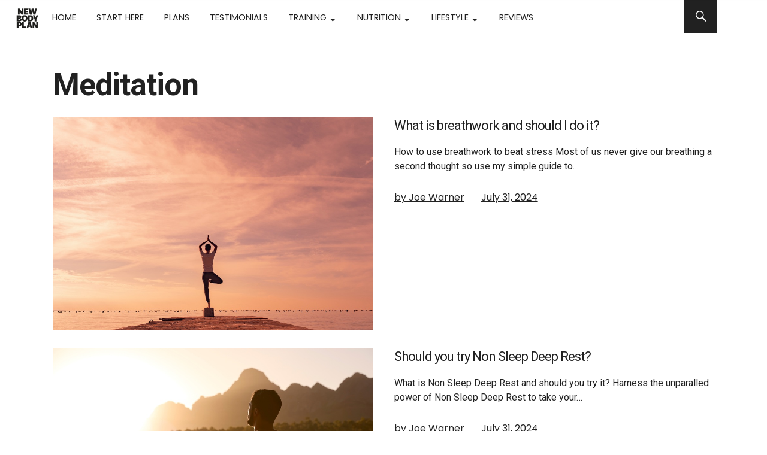

--- FILE ---
content_type: text/html; charset=UTF-8
request_url: https://www.newbodyplan.co.uk/tag/meditation/
body_size: 11350
content:
<!DOCTYPE html>
<html lang="en-US" class="no-js">
<head>
<meta charset="UTF-8">
<meta name="viewport" content="width=device-width, initial-scale=1">
<meta name="fo-verify" content="9cb558e7-f3f2-4ad6-92f0-e6a42f06143a">
<link rel="profile" href="http://gmpg.org/xfn/11">
<link rel="pingback" href="https://www.newbodyplan.co.uk/xmlrpc.php">
<script>(function(html){html.className = html.className.replace(/\bno-js\b/,'js')})(document.documentElement);</script>
<meta name='robots' content='index, follow, max-image-preview:large, max-snippet:-1, max-video-preview:-1' />
	<style>img:is([sizes="auto" i], [sizes^="auto," i]) { contain-intrinsic-size: 3000px 1500px }</style>
	
	<!-- This site is optimized with the Yoast SEO plugin v22.7 - https://yoast.com/wordpress/plugins/seo/ -->
	<title>meditation Archives</title>
	<link rel="canonical" href="https://www.newbodyplan.co.uk/tag/meditation/" />
	<meta property="og:locale" content="en_US" />
	<meta property="og:type" content="article" />
	<meta property="og:title" content="meditation Archives" />
	<meta property="og:url" content="https://www.newbodyplan.co.uk/tag/meditation/" />
	<meta property="og:site_name" content="New Body Plan" />
	<meta name="twitter:card" content="summary_large_image" />
	<meta name="twitter:site" content="@NewBodyPlan" />
	<script type="application/ld+json" class="yoast-schema-graph">{"@context":"https://schema.org","@graph":[{"@type":"CollectionPage","@id":"https://www.newbodyplan.co.uk/tag/meditation/","url":"https://www.newbodyplan.co.uk/tag/meditation/","name":"meditation Archives","isPartOf":{"@id":"https://www.newbodyplan.co.uk/#website"},"primaryImageOfPage":{"@id":"https://www.newbodyplan.co.uk/tag/meditation/#primaryimage"},"image":{"@id":"https://www.newbodyplan.co.uk/tag/meditation/#primaryimage"},"thumbnailUrl":"https://www.newbodyplan.co.uk/wp-content/uploads/2023/06/breathwork_yoga_breathing_stress_resilience.jpg","breadcrumb":{"@id":"https://www.newbodyplan.co.uk/tag/meditation/#breadcrumb"},"inLanguage":"en-US"},{"@type":"ImageObject","inLanguage":"en-US","@id":"https://www.newbodyplan.co.uk/tag/meditation/#primaryimage","url":"https://www.newbodyplan.co.uk/wp-content/uploads/2023/06/breathwork_yoga_breathing_stress_resilience.jpg","contentUrl":"https://www.newbodyplan.co.uk/wp-content/uploads/2023/06/breathwork_yoga_breathing_stress_resilience.jpg","width":1000,"height":667,"caption":"Man yoga breathwork resilience stress anxiety calm meditation"},{"@type":"BreadcrumbList","@id":"https://www.newbodyplan.co.uk/tag/meditation/#breadcrumb","itemListElement":[{"@type":"ListItem","position":1,"name":"Home","item":"https://www.newbodyplan.co.uk/"},{"@type":"ListItem","position":2,"name":"meditation"}]},{"@type":"WebSite","@id":"https://www.newbodyplan.co.uk/#website","url":"https://www.newbodyplan.co.uk/","name":"New Body Plan","description":"","publisher":{"@id":"https://www.newbodyplan.co.uk/#organization"},"potentialAction":[{"@type":"SearchAction","target":{"@type":"EntryPoint","urlTemplate":"https://www.newbodyplan.co.uk/?s={search_term_string}"},"query-input":"required name=search_term_string"}],"inLanguage":"en-US"},{"@type":"Organization","@id":"https://www.newbodyplan.co.uk/#organization","name":"New Body Plan","url":"https://www.newbodyplan.co.uk/","logo":{"@type":"ImageObject","inLanguage":"en-US","@id":"https://www.newbodyplan.co.uk/#/schema/logo/image/","url":"https://www.newbodyplan.co.uk/wp-content/uploads/2021/06/NBP-logo-2021.jpg","contentUrl":"https://www.newbodyplan.co.uk/wp-content/uploads/2021/06/NBP-logo-2021.jpg","width":1181,"height":1181,"caption":"New Body Plan"},"image":{"@id":"https://www.newbodyplan.co.uk/#/schema/logo/image/"},"sameAs":["https://www.facebook.com/NewBodyPlan","https://x.com/NewBodyPlan","https://www.youtube.com/channel/UCmAguXei06fzZgu1nP5YsIA"]}]}</script>
	<!-- / Yoast SEO plugin. -->


<link rel='dns-prefetch' href='//fonts.googleapis.com' />
<link rel='dns-prefetch' href='//use.fontawesome.com' />
<link href='http://use.fontawesome.com' crossorigin='' rel='preconnect' />
<link href='http://fonts.googleapis.com' rel='preconnect' />
<link href='//fonts.gstatic.com' crossorigin='' rel='preconnect' />
<link rel="alternate" type="application/rss+xml" title="New Body Plan &raquo; Feed" href="https://www.newbodyplan.co.uk/feed/" />
<link rel="alternate" type="application/rss+xml" title="New Body Plan &raquo; Comments Feed" href="https://www.newbodyplan.co.uk/comments/feed/" />
<link rel="alternate" type="application/rss+xml" title="New Body Plan &raquo; meditation Tag Feed" href="https://www.newbodyplan.co.uk/tag/meditation/feed/" />
<link rel='stylesheet' id='wp-block-library-css' href='https://www.newbodyplan.co.uk/wp-includes/css/dist/block-library/style.min.css' type='text/css' media='all' />
<style id='wp-block-library-theme-inline-css' type='text/css'>
.wp-block-audio :where(figcaption){color:#555;font-size:13px;text-align:center}.is-dark-theme .wp-block-audio :where(figcaption){color:#ffffffa6}.wp-block-audio{margin:0 0 1em}.wp-block-code{border:1px solid #ccc;border-radius:4px;font-family:Menlo,Consolas,monaco,monospace;padding:.8em 1em}.wp-block-embed :where(figcaption){color:#555;font-size:13px;text-align:center}.is-dark-theme .wp-block-embed :where(figcaption){color:#ffffffa6}.wp-block-embed{margin:0 0 1em}.blocks-gallery-caption{color:#555;font-size:13px;text-align:center}.is-dark-theme .blocks-gallery-caption{color:#ffffffa6}:root :where(.wp-block-image figcaption){color:#555;font-size:13px;text-align:center}.is-dark-theme :root :where(.wp-block-image figcaption){color:#ffffffa6}.wp-block-image{margin:0 0 1em}.wp-block-pullquote{border-bottom:4px solid;border-top:4px solid;color:currentColor;margin-bottom:1.75em}.wp-block-pullquote cite,.wp-block-pullquote footer,.wp-block-pullquote__citation{color:currentColor;font-size:.8125em;font-style:normal;text-transform:uppercase}.wp-block-quote{border-left:.25em solid;margin:0 0 1.75em;padding-left:1em}.wp-block-quote cite,.wp-block-quote footer{color:currentColor;font-size:.8125em;font-style:normal;position:relative}.wp-block-quote:where(.has-text-align-right){border-left:none;border-right:.25em solid;padding-left:0;padding-right:1em}.wp-block-quote:where(.has-text-align-center){border:none;padding-left:0}.wp-block-quote.is-large,.wp-block-quote.is-style-large,.wp-block-quote:where(.is-style-plain){border:none}.wp-block-search .wp-block-search__label{font-weight:700}.wp-block-search__button{border:1px solid #ccc;padding:.375em .625em}:where(.wp-block-group.has-background){padding:1.25em 2.375em}.wp-block-separator.has-css-opacity{opacity:.4}.wp-block-separator{border:none;border-bottom:2px solid;margin-left:auto;margin-right:auto}.wp-block-separator.has-alpha-channel-opacity{opacity:1}.wp-block-separator:not(.is-style-wide):not(.is-style-dots){width:100px}.wp-block-separator.has-background:not(.is-style-dots){border-bottom:none;height:1px}.wp-block-separator.has-background:not(.is-style-wide):not(.is-style-dots){height:2px}.wp-block-table{margin:0 0 1em}.wp-block-table td,.wp-block-table th{word-break:normal}.wp-block-table :where(figcaption){color:#555;font-size:13px;text-align:center}.is-dark-theme .wp-block-table :where(figcaption){color:#ffffffa6}.wp-block-video :where(figcaption){color:#555;font-size:13px;text-align:center}.is-dark-theme .wp-block-video :where(figcaption){color:#ffffffa6}.wp-block-video{margin:0 0 1em}:root :where(.wp-block-template-part.has-background){margin-bottom:0;margin-top:0;padding:1.25em 2.375em}
</style>
<style id='classic-theme-styles-inline-css' type='text/css'>
/*! This file is auto-generated */
.wp-block-button__link{color:#fff;background-color:#32373c;border-radius:9999px;box-shadow:none;text-decoration:none;padding:calc(.667em + 2px) calc(1.333em + 2px);font-size:1.125em}.wp-block-file__button{background:#32373c;color:#fff;text-decoration:none}
</style>
<style id='global-styles-inline-css' type='text/css'>
:root{--wp--preset--aspect-ratio--square: 1;--wp--preset--aspect-ratio--4-3: 4/3;--wp--preset--aspect-ratio--3-4: 3/4;--wp--preset--aspect-ratio--3-2: 3/2;--wp--preset--aspect-ratio--2-3: 2/3;--wp--preset--aspect-ratio--16-9: 16/9;--wp--preset--aspect-ratio--9-16: 9/16;--wp--preset--color--black: #000000;--wp--preset--color--cyan-bluish-gray: #abb8c3;--wp--preset--color--white: #ffffff;--wp--preset--color--pale-pink: #f78da7;--wp--preset--color--vivid-red: #cf2e2e;--wp--preset--color--luminous-vivid-orange: #ff6900;--wp--preset--color--luminous-vivid-amber: #fcb900;--wp--preset--color--light-green-cyan: #7bdcb5;--wp--preset--color--vivid-green-cyan: #00d084;--wp--preset--color--pale-cyan-blue: #8ed1fc;--wp--preset--color--vivid-cyan-blue: #0693e3;--wp--preset--color--vivid-purple: #9b51e0;--wp--preset--color--dark: #1a1a1a;--wp--preset--color--light-grey: #f4f4f4;--wp--preset--color--light-blue: #51a8dd;--wp--preset--color--dark-blue: #0c6ca6;--wp--preset--gradient--vivid-cyan-blue-to-vivid-purple: linear-gradient(135deg,rgba(6,147,227,1) 0%,rgb(155,81,224) 100%);--wp--preset--gradient--light-green-cyan-to-vivid-green-cyan: linear-gradient(135deg,rgb(122,220,180) 0%,rgb(0,208,130) 100%);--wp--preset--gradient--luminous-vivid-amber-to-luminous-vivid-orange: linear-gradient(135deg,rgba(252,185,0,1) 0%,rgba(255,105,0,1) 100%);--wp--preset--gradient--luminous-vivid-orange-to-vivid-red: linear-gradient(135deg,rgba(255,105,0,1) 0%,rgb(207,46,46) 100%);--wp--preset--gradient--very-light-gray-to-cyan-bluish-gray: linear-gradient(135deg,rgb(238,238,238) 0%,rgb(169,184,195) 100%);--wp--preset--gradient--cool-to-warm-spectrum: linear-gradient(135deg,rgb(74,234,220) 0%,rgb(151,120,209) 20%,rgb(207,42,186) 40%,rgb(238,44,130) 60%,rgb(251,105,98) 80%,rgb(254,248,76) 100%);--wp--preset--gradient--blush-light-purple: linear-gradient(135deg,rgb(255,206,236) 0%,rgb(152,150,240) 100%);--wp--preset--gradient--blush-bordeaux: linear-gradient(135deg,rgb(254,205,165) 0%,rgb(254,45,45) 50%,rgb(107,0,62) 100%);--wp--preset--gradient--luminous-dusk: linear-gradient(135deg,rgb(255,203,112) 0%,rgb(199,81,192) 50%,rgb(65,88,208) 100%);--wp--preset--gradient--pale-ocean: linear-gradient(135deg,rgb(255,245,203) 0%,rgb(182,227,212) 50%,rgb(51,167,181) 100%);--wp--preset--gradient--electric-grass: linear-gradient(135deg,rgb(202,248,128) 0%,rgb(113,206,126) 100%);--wp--preset--gradient--midnight: linear-gradient(135deg,rgb(2,3,129) 0%,rgb(40,116,252) 100%);--wp--preset--font-size--small: 16px;--wp--preset--font-size--medium: 20px;--wp--preset--font-size--large: 22px;--wp--preset--font-size--x-large: 42px;--wp--preset--font-size--regular: 19px;--wp--preset--font-size--larger: 26px;--wp--preset--spacing--20: 0.44rem;--wp--preset--spacing--30: 0.67rem;--wp--preset--spacing--40: 1rem;--wp--preset--spacing--50: 1.5rem;--wp--preset--spacing--60: 2.25rem;--wp--preset--spacing--70: 3.38rem;--wp--preset--spacing--80: 5.06rem;--wp--preset--shadow--natural: 6px 6px 9px rgba(0, 0, 0, 0.2);--wp--preset--shadow--deep: 12px 12px 50px rgba(0, 0, 0, 0.4);--wp--preset--shadow--sharp: 6px 6px 0px rgba(0, 0, 0, 0.2);--wp--preset--shadow--outlined: 6px 6px 0px -3px rgba(255, 255, 255, 1), 6px 6px rgba(0, 0, 0, 1);--wp--preset--shadow--crisp: 6px 6px 0px rgba(0, 0, 0, 1);}:where(.is-layout-flex){gap: 0.5em;}:where(.is-layout-grid){gap: 0.5em;}body .is-layout-flex{display: flex;}.is-layout-flex{flex-wrap: wrap;align-items: center;}.is-layout-flex > :is(*, div){margin: 0;}body .is-layout-grid{display: grid;}.is-layout-grid > :is(*, div){margin: 0;}:where(.wp-block-columns.is-layout-flex){gap: 2em;}:where(.wp-block-columns.is-layout-grid){gap: 2em;}:where(.wp-block-post-template.is-layout-flex){gap: 1.25em;}:where(.wp-block-post-template.is-layout-grid){gap: 1.25em;}.has-black-color{color: var(--wp--preset--color--black) !important;}.has-cyan-bluish-gray-color{color: var(--wp--preset--color--cyan-bluish-gray) !important;}.has-white-color{color: var(--wp--preset--color--white) !important;}.has-pale-pink-color{color: var(--wp--preset--color--pale-pink) !important;}.has-vivid-red-color{color: var(--wp--preset--color--vivid-red) !important;}.has-luminous-vivid-orange-color{color: var(--wp--preset--color--luminous-vivid-orange) !important;}.has-luminous-vivid-amber-color{color: var(--wp--preset--color--luminous-vivid-amber) !important;}.has-light-green-cyan-color{color: var(--wp--preset--color--light-green-cyan) !important;}.has-vivid-green-cyan-color{color: var(--wp--preset--color--vivid-green-cyan) !important;}.has-pale-cyan-blue-color{color: var(--wp--preset--color--pale-cyan-blue) !important;}.has-vivid-cyan-blue-color{color: var(--wp--preset--color--vivid-cyan-blue) !important;}.has-vivid-purple-color{color: var(--wp--preset--color--vivid-purple) !important;}.has-black-background-color{background-color: var(--wp--preset--color--black) !important;}.has-cyan-bluish-gray-background-color{background-color: var(--wp--preset--color--cyan-bluish-gray) !important;}.has-white-background-color{background-color: var(--wp--preset--color--white) !important;}.has-pale-pink-background-color{background-color: var(--wp--preset--color--pale-pink) !important;}.has-vivid-red-background-color{background-color: var(--wp--preset--color--vivid-red) !important;}.has-luminous-vivid-orange-background-color{background-color: var(--wp--preset--color--luminous-vivid-orange) !important;}.has-luminous-vivid-amber-background-color{background-color: var(--wp--preset--color--luminous-vivid-amber) !important;}.has-light-green-cyan-background-color{background-color: var(--wp--preset--color--light-green-cyan) !important;}.has-vivid-green-cyan-background-color{background-color: var(--wp--preset--color--vivid-green-cyan) !important;}.has-pale-cyan-blue-background-color{background-color: var(--wp--preset--color--pale-cyan-blue) !important;}.has-vivid-cyan-blue-background-color{background-color: var(--wp--preset--color--vivid-cyan-blue) !important;}.has-vivid-purple-background-color{background-color: var(--wp--preset--color--vivid-purple) !important;}.has-black-border-color{border-color: var(--wp--preset--color--black) !important;}.has-cyan-bluish-gray-border-color{border-color: var(--wp--preset--color--cyan-bluish-gray) !important;}.has-white-border-color{border-color: var(--wp--preset--color--white) !important;}.has-pale-pink-border-color{border-color: var(--wp--preset--color--pale-pink) !important;}.has-vivid-red-border-color{border-color: var(--wp--preset--color--vivid-red) !important;}.has-luminous-vivid-orange-border-color{border-color: var(--wp--preset--color--luminous-vivid-orange) !important;}.has-luminous-vivid-amber-border-color{border-color: var(--wp--preset--color--luminous-vivid-amber) !important;}.has-light-green-cyan-border-color{border-color: var(--wp--preset--color--light-green-cyan) !important;}.has-vivid-green-cyan-border-color{border-color: var(--wp--preset--color--vivid-green-cyan) !important;}.has-pale-cyan-blue-border-color{border-color: var(--wp--preset--color--pale-cyan-blue) !important;}.has-vivid-cyan-blue-border-color{border-color: var(--wp--preset--color--vivid-cyan-blue) !important;}.has-vivid-purple-border-color{border-color: var(--wp--preset--color--vivid-purple) !important;}.has-vivid-cyan-blue-to-vivid-purple-gradient-background{background: var(--wp--preset--gradient--vivid-cyan-blue-to-vivid-purple) !important;}.has-light-green-cyan-to-vivid-green-cyan-gradient-background{background: var(--wp--preset--gradient--light-green-cyan-to-vivid-green-cyan) !important;}.has-luminous-vivid-amber-to-luminous-vivid-orange-gradient-background{background: var(--wp--preset--gradient--luminous-vivid-amber-to-luminous-vivid-orange) !important;}.has-luminous-vivid-orange-to-vivid-red-gradient-background{background: var(--wp--preset--gradient--luminous-vivid-orange-to-vivid-red) !important;}.has-very-light-gray-to-cyan-bluish-gray-gradient-background{background: var(--wp--preset--gradient--very-light-gray-to-cyan-bluish-gray) !important;}.has-cool-to-warm-spectrum-gradient-background{background: var(--wp--preset--gradient--cool-to-warm-spectrum) !important;}.has-blush-light-purple-gradient-background{background: var(--wp--preset--gradient--blush-light-purple) !important;}.has-blush-bordeaux-gradient-background{background: var(--wp--preset--gradient--blush-bordeaux) !important;}.has-luminous-dusk-gradient-background{background: var(--wp--preset--gradient--luminous-dusk) !important;}.has-pale-ocean-gradient-background{background: var(--wp--preset--gradient--pale-ocean) !important;}.has-electric-grass-gradient-background{background: var(--wp--preset--gradient--electric-grass) !important;}.has-midnight-gradient-background{background: var(--wp--preset--gradient--midnight) !important;}.has-small-font-size{font-size: var(--wp--preset--font-size--small) !important;}.has-medium-font-size{font-size: var(--wp--preset--font-size--medium) !important;}.has-large-font-size{font-size: var(--wp--preset--font-size--large) !important;}.has-x-large-font-size{font-size: var(--wp--preset--font-size--x-large) !important;}
:where(.wp-block-post-template.is-layout-flex){gap: 1.25em;}:where(.wp-block-post-template.is-layout-grid){gap: 1.25em;}
:where(.wp-block-columns.is-layout-flex){gap: 2em;}:where(.wp-block-columns.is-layout-grid){gap: 2em;}
:root :where(.wp-block-pullquote){font-size: 1.5em;line-height: 1.6;}
</style>
<link rel='stylesheet' id='wphb-1-css' href='https://www.newbodyplan.co.uk/wp-content/uploads/hummingbird-assets/2f0be4b0721e9bb57347c20281ac0bff.css' type='text/css' media='all' />
<link rel="preload" as="style" href="https://fonts.googleapis.com/css?family=Anton&#038;ver=6.8.3" /><link rel='stylesheet' id='anton-css' href='https://fonts.googleapis.com/css?family=Anton&#038;ver=6.8.3' type='text/css' media='print' onload='this.media=&#34;all&#34;' />
<link rel='stylesheet' id='load-fa-css' href='https://www.newbodyplan.co.uk/wp-content/uploads/hummingbird-assets/ae74a23b0918f5e4bff54d2b203671a3.css' type='text/css' media='all' />
<link rel="preload" as="style" href="https://fonts.googleapis.com/css?family=Source+Serif+Pro%3A400%2C600%2C700%7CPoppins%3A400%2C500%2C600%2C700&#038;subset=latin%2Clatin-ext" /><link rel='stylesheet' id='uku-fonts-css' href='https://fonts.googleapis.com/css?family=Source+Serif+Pro%3A400%2C600%2C700%7CPoppins%3A400%2C500%2C600%2C700&#038;subset=latin%2Clatin-ext' type='text/css' media='print' onload='this.media=&#34;all&#34;' />
<link rel='stylesheet' id='wphb-2-css' href='https://www.newbodyplan.co.uk/wp-content/uploads/hummingbird-assets/35c03e0f47baca3eb8139751dbeb2038.css' type='text/css' media='all' />
<script type="text/javascript" src="https://www.newbodyplan.co.uk/wp-content/uploads/hummingbird-assets/9caa5259af1ee19332bda22d35458958.js" id="wphb-3-js"></script>
<script type="text/javascript" src="https://www.newbodyplan.co.uk/wp-content/uploads/hummingbird-assets/da3bbdecdda1068009e10f7658bcfede.js" id="wphb-4-js"></script>
<link rel="https://api.w.org/" href="https://www.newbodyplan.co.uk/wp-json/" /><link rel="alternate" title="JSON" type="application/json" href="https://www.newbodyplan.co.uk/wp-json/wp/v2/tags/387" /><link rel="EditURI" type="application/rsd+xml" title="RSD" href="https://www.newbodyplan.co.uk/xmlrpc.php?rsd" />
	<style type="text/css">
							.entry-content a,
			.comment-text a,
			#desktop-navigation ul li a:hover,
			.featured-slider button.slick-arrow:hover::after,
			.front-section a.all-posts-link:hover,
			#overlay-close:hover,
			.widget-area .widget ul li a:hover,
			#sidebar-offcanvas .widget a:hover,
			.textwidget a:hover,
			#overlay-nav a:hover,
			.author-links a:hover,
			.single-post .post-navigation a:hover,
			.single-attachment .post-navigation a:hover,
			.author-bio a,
			.single-post .hentry .entry-meta a:hover,
			.entry-header a:hover,
			.entry-header h2.entry-title a:hover,
			.blog .entry-meta a:hover,
			.uku-neo .entry-content p a:hover,
			.uku-neo .author-bio a:hover,
			.uku-neo .comment-text a:hover,
			.uku-neo .entry-header h2.entry-title a:hover,
			.uku-serif .entry-header h2.entry-title a:hover,
			.uku-serif .entry-content p a,
			.uku-serif .entry-content li a,
			.uku-serif .author-bio a,
			.uku-serif .comment-text a {
				color: ;
			}
			.uku-serif .entry-content p a,
			.uku-serif .entry-content li a,
			.uku-serif .author-bio a,
			.uku-serif .comment-text a {
				box-shadow: inset 0 -1px 0 ;
			}
			.single-post .post-navigation a:hover,
			.single-attachment .post-navigation a:hover,
			#desktop-navigation ul li.menu-item-has-children a:hover::after,
			.desktop-search input.search-field:active,
			.desktop-search input.search-field:focus {
				border-color: ;
			}
			.featured-slider .entry-cats a,
			.section-one-column-one .entry-cats a,
			.section-three-column-one .entry-cats a,
			#front-section-four .entry-cats a,
			.single-post .entry-cats a,
			.blog.uku-standard.blog-defaultplus #primary .hentry.has-post-thumbnail:nth-child(4n) .entry-cats a,
			#desktop-navigation .sub-menu li a:hover,
			#desktop-navigation .children li a:hover,
			.widget_mc4wp_form_widget input[type="submit"],
			.uku-neo .featured-slider .entry-cats a:hover,
			.uku-neo .section-one-column-one .entry-cats a:hover,
			.uku-neo .section-three-column-one .entry-cats a:hover,
			.uku-neo #front-section-four .entry-cats a:hover,
			.uku-neo .single-post .entry-cats a:hover,
			.uku-neo .format-video .entry-thumbnail span.video-icon:before,
			.uku-neo .format-video .entry-thumbnail span.video-icon:after,
			.uku-neo .entry-content p a:hover::after,
			.uku-neo .author-bio a:hover::after,
			.uku-neo .comment-text a:hover::after {
				background: ;
			}
			.blog.blog-classic #primary .hentry.has-post-thumbnail:nth-child(4n) .entry-cats a {
				background: none !important;
			}
			@media screen and (min-width: 66.25em) {
				.uku-neo #overlay-open:hover,
				.uku-neo .search-open:hover,
				.uku-neo #overlay-open-sticky:hover,
				.uku-neo.fixedheader-dark.header-stick #overlay-open-sticky:hover,
				.uku-neo.fixedheader-dark.header-stick #search-open-sticky:hover {
					background: ;
				}
			}
							.entry-content a:hover,
			.comment-text a:hover,
			.author-bio a:hover {
				color:  !important;
			}
			.blog.blog-defaultplus #primary .hentry.has-post-thumbnail:nth-child(4n) .entry-cats a:hover,
			.featured-slider .entry-cats a:hover,
			.section-one-column-one .entry-cats a:hover,
			.section-three-column-one .entry-cats a:hover,
			#front-section-four .entry-cats a:hover,
			.single-post .entry-cats a:hover,
			#colophon .footer-feature-btn:hover,
			.comments-show #comments-toggle,
			.widget_mc4wp_form_widget input[type="submit"]:hover,
			#comments-toggle:hover,
			input[type="submit"]:hover,
			input#submit:hover,
			#primary #infinite-handle span:hover,
			#front-section-three a.all-posts-link:hover,
			.desktop-search input[type="submit"]:hover,
			.widget_search input[type="submit"]:hover,
			.post-password-form input[type="submit"]:hover,
			#offcanvas-widgets-open:hover,
			.offcanvas-widgets-show #offcanvas-widgets-open,
			.uku-standard.blog-classic .entry-content p a.more-link:hover {
				background: ;
			}
			#colophon .footer-feature-textwrap .footer-feature-btn:hover,
			.comments-show #comments-toggle,
			#comments-toggle:hover,
			input[type="submit"]:hover,
			input#submit:hover,
			.blog #primary #infinite-handle span:hover,
			#front-section-three a.all-posts-link:hover,
			.desktop-search input[type="submit"]:hover,
			.widget_search input[type="submit"]:hover,
			.post-password-form input[type="submit"]:hover,
			#offcanvas-widgets-open:hover,
			.offcanvas-widgets-show #offcanvas-widgets-open,
			.uku-standard.blog-classic .entry-content p a.more-link:hover {
				border-color:  !important;
			}
							#colophon,
			.uku-serif .big-instagram-wrap {background: ;}
						#colophon,
		#colophon .footer-menu ul a,
		#colophon .footer-menu ul a:hover,
		#colophon #site-info, #colophon #site-info a,
		#colophon #site-info, #colophon #site-info a:hover,
		#footer-social span,
		#colophon .social-nav ul li a,
		.uku-serif .big-instagram-wrap .null-instagram-feed .clear a,
		.uku-serif .big-instagram-wrap .widget h2.widget-title {
			color: ;
		}
		.footer-menus-wrap {
			border-bottom: 1px solid ;
		}
							.mobile-search, .inner-offcanvas-wrap {background: ;}
							#mobile-social ul li a,
			#overlay-nav ul li a,
			#offcanvas-widgets-open,
			.dropdown-toggle,
			#sidebar-offcanvas .widget h2.widget-title,
			#sidebar-offcanvas .widget,
			#sidebar-offcanvas .widget a {
				color: ;
			}
			#sidebar-offcanvas .widget h2.widget-title {border-color: ;}
			#offcanvas-widgets-open {border-color: ;}
			@media screen and (min-width: 66.25em) {
			#overlay-nav ul li,
			#overlay-nav ul ul.sub-menu,
			#overlay-nav ul ul.children {border-color: ;}
			#overlay-close {color: ;}
			#overlay-nav {
				border-color: ;
			}
			}
							#front-section-three {background: ;}
							.widget_mc4wp_form_widget, .jetpack_subscription_widget {background: ;}
							.uku-serif .front-about-img:after {background: ;}
							#shopfront-cats {background: ;}
																							.blog.blog-defaultplus #primary .hentry.has-post-thumbnail:nth-child(4n) .entry-thumbnail a:after,
			.featured-slider .entry-thumbnail a:after,
			.uku-serif .featured-slider .entry-thumbnail:after,
			.header-image:after,
			#front-section-four .entry-thumbnail a:after,
			.uku-serif #front-section-four .entry-thumbnail a .thumb-wrap:after,
			.single-post .big-thumb .entry-thumbnail a:after,
			.blog.blog-defaultplus #primary .hentry.has-post-thumbnail:nth-child(4n) .thumb-wrap:after,
			.section-two-column-one .thumb-wrap:after,
			.header-fullscreen #headerimg-wrap:after {background-color: ;}
									.header-fullscreen #headerimg-wrap:after {	background-color: transparent;}
							#front-section-four .meta-main-wrap,
			.featured-slider .meta-main-wrap,
			.blog.blog-defaultplus #primary .hentry.has-post-thumbnail:nth-child(4n) .meta-main-wrap,
			.uku-serif .section-two-column-one .entry-text-wrap,
			.big-thumb .title-wrap {
				background: -moz-linear-gradient(top, rgba(0,0,0,0) 0%, rgba(0,0,0,) 100%);
				background: -webkit-linear-gradient(top, rgba(0,0,0,0) 0%,rgba(0,0,0,) 100%);
				background: linear-gradient(to bottom, rgba(0,0,0,0) 0%,rgba(0,0,0,) 100%);
			}
			
				</style>
		<meta name="generator" content="Elementor 3.20.3; features: e_optimized_assets_loading, additional_custom_breakpoints, block_editor_assets_optimize, e_image_loading_optimization; settings: css_print_method-external, google_font-enabled, font_display-auto">
<style type="text/css">.recentcomments a{display:inline !important;padding:0 !important;margin:0 !important;}</style>	
<link rel="preconnect" href="https://fonts.gstatic.com"> 
<link href="https://fonts.googleapis.com/css2?family=Roboto:ital,wght@0,100;0,400;0,700;0,900;1,400&display=swap" rel="stylesheet">	

<!-- Google Tag Manager -->
    <script>
    (function(w, d, s, l, i) {
        w[l] = w[l] || [];
        w[l].push({
            'gtm.start':
            new Date().getTime(),
            event: 'gtm.js'
        });
        var f = d.getElementsByTagName(s)[0],
            j = d.createElement(s),
            dl = l != 'dataLayer' ? '&l=' + l : '';
        j.async = true;
        j.src =
        'https://www.googletagmanager.com/gtm.js?id=' + i + dl;
        f.parentNode.insertBefore(j, f);
    })(window, document, 'script', 'dataLayer', 'GTM-T5Q6DJW');
    </script>
<!-- End Google Tag Manager -->
	
</head>

<body class="archive tag tag-meditation tag-387 wp-theme-uku wp-child-theme-nbp-uku-child-120 posts-sidebar uku-neo blog-default has-thumb no-sidebar offcanvas-widgets-off elementor-default elementor-kit-9650">
	
	<!-- Google Tag Manager (noscript) -->
    <noscript>
        <iframe src="https://www.googletagmanager.com/ns.html?id=GTM-T5Q6DJW" height="0" width="0" style="display:none;visibility:hidden"></iframe>
    </noscript>
    <!-- End Google Tag Manager (noscript) -->
	
	
	<div class="container-all">

	<header id="masthead" class="site-header cf" role="banner">

		<div class="site-header-content">
						<div class="top-menu-logo" id="tml-shc">
					<a href="https://www.newbodyplan.co.uk">
						<img class="menu-logo" src="https://www.newbodyplan.co.uk/wp-content/uploads/2019/06/NBP-logo-black.png" />
					</a>
				</div>
											<nav id="desktop-navigation" class="desktop-navigation cf" role="navigation">
					<ul id="menu-main-nav" class="menu"><li id="menu-item-2935" class="menu-item menu-item-type-post_type menu-item-object-page menu-item-home menu-item-2935"><a href="https://www.newbodyplan.co.uk/">Home</a></li>
<li id="menu-item-1545" class="menu-item menu-item-type-post_type menu-item-object-page menu-item-1545"><a href="https://www.newbodyplan.co.uk/new-body-quiz/">Start Here</a></li>
<li id="menu-item-1017" class="menu-item menu-item-type-custom menu-item-object-custom menu-item-1017"><a href="https://www.newbodyplan.co.uk/nbp-transformation-packs/">Plans</a></li>
<li id="menu-item-351" class="menu-item menu-item-type-taxonomy menu-item-object-category menu-item-351"><a href="https://www.newbodyplan.co.uk/category/success-stories/">Testimonials</a></li>
<li id="menu-item-5708" class="menu-item menu-item-type-taxonomy menu-item-object-category menu-item-has-children menu-item-5708"><a href="https://www.newbodyplan.co.uk/category/training/">Training</a>
<ul class="sub-menu">
	<li id="menu-item-8665" class="menu-item menu-item-type-custom menu-item-object-custom menu-item-8665"><a href="https://www.newbodyplan.co.uk/tag/fat-loss/">Fat Loss</a></li>
	<li id="menu-item-8666" class="menu-item menu-item-type-custom menu-item-object-custom menu-item-8666"><a href="https://www.newbodyplan.co.uk/tag/muscle/">Muscle</a></li>
	<li id="menu-item-8667" class="menu-item menu-item-type-custom menu-item-object-custom menu-item-8667"><a href="https://www.newbodyplan.co.uk/tag/abs/">Abs</a></li>
	<li id="menu-item-8672" class="menu-item menu-item-type-custom menu-item-object-custom menu-item-8672"><a href="https://www.newbodyplan.co.uk/tag/exercise/">Exercises</a></li>
	<li id="menu-item-8673" class="menu-item menu-item-type-custom menu-item-object-custom menu-item-8673"><a href="https://www.newbodyplan.co.uk/tag/bodyweight/">Bodyweight</a></li>
	<li id="menu-item-8674" class="menu-item menu-item-type-custom menu-item-object-custom menu-item-8674"><a href="https://www.newbodyplan.co.uk/tag/cardio/">Cardio</a></li>
	<li id="menu-item-8675" class="menu-item menu-item-type-custom menu-item-object-custom menu-item-8675"><a href="https://www.newbodyplan.co.uk/tag/workout/">Workouts</a></li>
</ul>
</li>
<li id="menu-item-5709" class="menu-item menu-item-type-taxonomy menu-item-object-category menu-item-has-children menu-item-5709"><a href="https://www.newbodyplan.co.uk/category/nutrition/">Nutrition</a>
<ul class="sub-menu">
	<li id="menu-item-8668" class="menu-item menu-item-type-custom menu-item-object-custom menu-item-8668"><a href="https://www.newbodyplan.co.uk/tag/lose-fat/">Lose Fat</a></li>
	<li id="menu-item-8669" class="menu-item menu-item-type-custom menu-item-object-custom menu-item-8669"><a href="https://www.newbodyplan.co.uk/tag/add-muscle/">Add Muscle</a></li>
	<li id="menu-item-8676" class="menu-item menu-item-type-custom menu-item-object-custom menu-item-8676"><a href="https://www.newbodyplan.co.uk/tag/supplements/">Supplements</a></li>
	<li id="menu-item-8677" class="menu-item menu-item-type-custom menu-item-object-custom menu-item-8677"><a href="https://www.newbodyplan.co.uk/tag/recipe/">Recipes</a></li>
</ul>
</li>
<li id="menu-item-5710" class="menu-item menu-item-type-taxonomy menu-item-object-category menu-item-has-children menu-item-5710"><a href="https://www.newbodyplan.co.uk/category/lifestyle/">Lifestyle</a>
<ul class="sub-menu">
	<li id="menu-item-8670" class="menu-item menu-item-type-custom menu-item-object-custom menu-item-8670"><a href="https://www.newbodyplan.co.uk/tag/sleep/">Sleep</a></li>
	<li id="menu-item-8671" class="menu-item menu-item-type-custom menu-item-object-custom menu-item-8671"><a href="https://www.newbodyplan.co.uk/tag/stress/">Stress</a></li>
	<li id="menu-item-8678" class="menu-item menu-item-type-custom menu-item-object-custom menu-item-8678"><a href="https://www.newbodyplan.co.uk/tag/motivation/">Motivation</a></li>
	<li id="menu-item-8679" class="menu-item menu-item-type-custom menu-item-object-custom menu-item-8679"><a href="https://www.newbodyplan.co.uk/tag/habits/">Habits</a></li>
	<li id="menu-item-8680" class="menu-item menu-item-type-custom menu-item-object-custom menu-item-8680"><a href="https://www.newbodyplan.co.uk/tag/testosterone/">Testosterone</a></li>
</ul>
</li>
<li id="menu-item-8664" class="menu-item menu-item-type-taxonomy menu-item-object-category menu-item-8664"><a href="https://www.newbodyplan.co.uk/category/reviews/">Reviews</a></li>
</ul>				</nav><!-- .main-navigation -->
			
			<div id="site-branding">
								<div class="top-menu-logo" id="tml-sb">
					<a href="https://www.newbodyplan.co.uk">
						<img class="menu-logo" src="https://www.newbodyplan.co.uk/wp-content/uploads/2019/06/NBP-logo-black.png" />
					</a>
				</div>
													<p class="site-title"><a href="https://www.newbodyplan.co.uk/" rel="home">New Body Plan</a></p>
				
				
				<p class="site-description"></p>
				<button id="overlay-open" class="overlay-open overlay-btn"><span>Menu</span></button>

				
							</div><!-- end #site-branding -->

			
						<button id="search-open" class="search-open search-btn"><span>Search</span></button>
				<div class="desktop-search">
											<button id="search-close" class="search-close"><span>Search</span></button>
										
<form method="get" class="searchform" action="https://www.newbodyplan.co.uk/" role="search">
	<label for="s" class="screen-reader-text"><span>Search</span></label>
	<input type="text" class="search-field" name="s" placeholder="Search..." />
	<input type="submit" class="submit" name="submit" value="Search" />
</form>
				</div><!-- end .desktop-search -->
			
		</div><!-- .site-header-content -->

		<div class="sticky-header hidden">
									<div class="top-menu-logo" id="tml-shc">
					<a href="https://www.newbodyplan.co.uk">
						<img class="menu-logo" src="https://www.newbodyplan.co.uk/wp-content/uploads/2019/06/NBP-logo-black.png" />
					</a>
				</div>
							<button id="overlay-open-sticky" class="overlay-open overlay-btn"><span>Menu</span></button>
							<button id="search-open-sticky" class="search-open search-btn"><span>Search</span></button>
			
							<p class="site-title"><a href="https://www.newbodyplan.co.uk/" rel="home">New Body Plan</a></p>
			
			
			

		</div><!-- end .sticky-header -->

			<div class="inner-offcanvas-wrap">
				<div class="close-btn-wrap">
					<button id="overlay-close" class="overlay-btn"><span>Close</span></button>
				</div><!-- end .close-btn-wrap -->

				<div class="overlay-desktop-content cf">

										<div class="overlay-title-wrap">
						<p class="site-title"><a href="https://www.newbodyplan.co.uk/" rel="home">New Body Plan</a></p>
						<p class="site-description"></p>
					</div><!-- end .overlay-title-wrap -->
					
					<nav id="overlay-nav" class="main-nav cf" role="navigation">
					<ul id="menu-main-nav-1" class="menu"><li class="menu-item menu-item-type-post_type menu-item-object-page menu-item-home menu-item-2935"><a href="https://www.newbodyplan.co.uk/">Home</a></li>
<li class="menu-item menu-item-type-post_type menu-item-object-page menu-item-1545"><a href="https://www.newbodyplan.co.uk/new-body-quiz/">Start Here</a></li>
<li class="menu-item menu-item-type-custom menu-item-object-custom menu-item-1017"><a href="https://www.newbodyplan.co.uk/nbp-transformation-packs/">Plans</a></li>
<li class="menu-item menu-item-type-taxonomy menu-item-object-category menu-item-351"><a href="https://www.newbodyplan.co.uk/category/success-stories/">Testimonials</a></li>
<li class="menu-item menu-item-type-taxonomy menu-item-object-category menu-item-has-children menu-item-5708"><a href="https://www.newbodyplan.co.uk/category/training/">Training</a>
<ul class="sub-menu">
	<li class="menu-item menu-item-type-custom menu-item-object-custom menu-item-8665"><a href="https://www.newbodyplan.co.uk/tag/fat-loss/">Fat Loss</a></li>
	<li class="menu-item menu-item-type-custom menu-item-object-custom menu-item-8666"><a href="https://www.newbodyplan.co.uk/tag/muscle/">Muscle</a></li>
	<li class="menu-item menu-item-type-custom menu-item-object-custom menu-item-8667"><a href="https://www.newbodyplan.co.uk/tag/abs/">Abs</a></li>
	<li class="menu-item menu-item-type-custom menu-item-object-custom menu-item-8672"><a href="https://www.newbodyplan.co.uk/tag/exercise/">Exercises</a></li>
	<li class="menu-item menu-item-type-custom menu-item-object-custom menu-item-8673"><a href="https://www.newbodyplan.co.uk/tag/bodyweight/">Bodyweight</a></li>
	<li class="menu-item menu-item-type-custom menu-item-object-custom menu-item-8674"><a href="https://www.newbodyplan.co.uk/tag/cardio/">Cardio</a></li>
	<li class="menu-item menu-item-type-custom menu-item-object-custom menu-item-8675"><a href="https://www.newbodyplan.co.uk/tag/workout/">Workouts</a></li>
</ul>
</li>
<li class="menu-item menu-item-type-taxonomy menu-item-object-category menu-item-has-children menu-item-5709"><a href="https://www.newbodyplan.co.uk/category/nutrition/">Nutrition</a>
<ul class="sub-menu">
	<li class="menu-item menu-item-type-custom menu-item-object-custom menu-item-8668"><a href="https://www.newbodyplan.co.uk/tag/lose-fat/">Lose Fat</a></li>
	<li class="menu-item menu-item-type-custom menu-item-object-custom menu-item-8669"><a href="https://www.newbodyplan.co.uk/tag/add-muscle/">Add Muscle</a></li>
	<li class="menu-item menu-item-type-custom menu-item-object-custom menu-item-8676"><a href="https://www.newbodyplan.co.uk/tag/supplements/">Supplements</a></li>
	<li class="menu-item menu-item-type-custom menu-item-object-custom menu-item-8677"><a href="https://www.newbodyplan.co.uk/tag/recipe/">Recipes</a></li>
</ul>
</li>
<li class="menu-item menu-item-type-taxonomy menu-item-object-category menu-item-has-children menu-item-5710"><a href="https://www.newbodyplan.co.uk/category/lifestyle/">Lifestyle</a>
<ul class="sub-menu">
	<li class="menu-item menu-item-type-custom menu-item-object-custom menu-item-8670"><a href="https://www.newbodyplan.co.uk/tag/sleep/">Sleep</a></li>
	<li class="menu-item menu-item-type-custom menu-item-object-custom menu-item-8671"><a href="https://www.newbodyplan.co.uk/tag/stress/">Stress</a></li>
	<li class="menu-item menu-item-type-custom menu-item-object-custom menu-item-8678"><a href="https://www.newbodyplan.co.uk/tag/motivation/">Motivation</a></li>
	<li class="menu-item menu-item-type-custom menu-item-object-custom menu-item-8679"><a href="https://www.newbodyplan.co.uk/tag/habits/">Habits</a></li>
	<li class="menu-item menu-item-type-custom menu-item-object-custom menu-item-8680"><a href="https://www.newbodyplan.co.uk/tag/testosterone/">Testosterone</a></li>
</ul>
</li>
<li class="menu-item menu-item-type-taxonomy menu-item-object-category menu-item-8664"><a href="https://www.newbodyplan.co.uk/category/reviews/">Reviews</a></li>
</ul>					</nav><!-- .main-navigation -->

					
										<div class="mobile-search">
						
<form method="get" class="searchform" action="https://www.newbodyplan.co.uk/" role="search">
	<label for="s" class="screen-reader-text"><span>Search</span></label>
	<input type="text" class="search-field" name="s" placeholder="Search..." />
	<input type="submit" class="submit" name="submit" value="Search" />
</form>
					</div><!-- end .mobile-search -->
					
					
				</div><!-- end .overlay-desktop-content -->

			</div><!-- end .inner-offcanvas-wrap -->

	</header><!-- end #masthead -->

	<div id="overlay-wrap" class="overlay-wrap cf"></div><!-- end #overlay-wrap -->

	
<div class="content-wrap">

	<div id="blog-wrap" class="blog-wrap cf">

	<div id="primary" class="site-content cf" role="main">

		
			<header class="archive-header">
				<h1 class="archive-title">Meditation</h1>			</header><!-- end .archive-header -->

			<div class="posts-wrap">

			
<article id="post-247603" class="cf post-247603 post type-post status-publish format-standard has-post-thumbnail hentry category-habits tag-breath tag-breathing-techniques tag-breathwork tag-cortisol tag-fitness tag-health tag-hrv tag-meditation tag-mental-health tag-mindful tag-physical-health tag-resilience tag-stress tag-stress-management tag-wellness tag-yoga">
	<!-- content cat -->

			<div class="entry-thumbnail fadein">
			<a href="https://www.newbodyplan.co.uk/lifestyle/habits/what-is-breathwork-and-should-i-do-it/"><span class="thumb-wrap"><img fetchpriority="high" width="1000" height="667" src="https://www.newbodyplan.co.uk/wp-content/uploads/2023/06/breathwork_yoga_breathing_stress_resilience.jpg" class="attachment-uku-neo-blog size-uku-neo-blog wp-post-image" alt="Man yoga breathwork resilience stress anxiety calm meditation" decoding="async" srcset="https://www.newbodyplan.co.uk/wp-content/uploads/2023/06/breathwork_yoga_breathing_stress_resilience.jpg 1000w, https://www.newbodyplan.co.uk/wp-content/uploads/2023/06/breathwork_yoga_breathing_stress_resilience-300x200.jpg 300w, https://www.newbodyplan.co.uk/wp-content/uploads/2023/06/breathwork_yoga_breathing_stress_resilience-768x512.jpg 768w" sizes="(max-width: 1000px) 100vw, 1000px" /></span></a>
					</div><!-- end .entry-thumbnail -->
	
	<div class="meta-main-wrap">

		
		<div class="entry-main">
			<header class="mod-entry-header">
				<h2 class="cat-mod-entry-title"><a href="https://www.newbodyplan.co.uk/lifestyle/habits/what-is-breathwork-and-should-i-do-it/" rel="bookmark">What is breathwork and should I do it?</a></h2>			</header><!-- end .entry-header -->

							<div class="entry-summary">
					<p>How to use breathwork to beat stress Most of us never give our breathing a second thought so use my simple guide to&hellip;</p>
				</div><!-- .entry-summary -->
			
			
					<div class="entry-meta">
				<span class="entry-author"> <span class="author vcard"><a class="url fn n" href="https://www.newbodyplan.co.uk/author/newbod/">by Joe Warner</a></span></span>				<span class="entry-date">
					<a href="https://www.newbodyplan.co.uk/lifestyle/habits/what-is-breathwork-and-should-i-do-it/">July 31, 2024</a>
				</span><!-- end .entry-date -->
											</div><!-- end .entry-meta -->
		</div><!-- .meta-main-wrap -->
		</article><!-- end post -247603 -->

<article id="post-245267" class="cf post-245267 post type-post status-publish format-standard has-post-thumbnail hentry category-sleep tag-breathing tag-meditation tag-non-sleep-deep-rest tag-nsdr tag-physical-recovery tag-recovery tag-relaxation-techniques tag-rest tag-sleep-quality tag-stress-management tag-wellness-strategy">
	<!-- content cat -->

			<div class="entry-thumbnail fadein">
			<a href="https://www.newbodyplan.co.uk/lifestyle/sleep/expert-guide-to-non-sleep-deep-rest/"><span class="thumb-wrap"><img width="1000" height="667" src="https://www.newbodyplan.co.uk/wp-content/uploads/2023/06/Non_sleep_deep_rest_meditate.jpg" class="attachment-uku-neo-blog size-uku-neo-blog wp-post-image" alt="Man meditate non sleep deep rest NSDR recovery breathwork" decoding="async" srcset="https://www.newbodyplan.co.uk/wp-content/uploads/2023/06/Non_sleep_deep_rest_meditate.jpg 1000w, https://www.newbodyplan.co.uk/wp-content/uploads/2023/06/Non_sleep_deep_rest_meditate-300x200.jpg 300w, https://www.newbodyplan.co.uk/wp-content/uploads/2023/06/Non_sleep_deep_rest_meditate-768x512.jpg 768w" sizes="(max-width: 1000px) 100vw, 1000px" /></span></a>
					</div><!-- end .entry-thumbnail -->
	
	<div class="meta-main-wrap">

		
		<div class="entry-main">
			<header class="mod-entry-header">
				<h2 class="cat-mod-entry-title"><a href="https://www.newbodyplan.co.uk/lifestyle/sleep/expert-guide-to-non-sleep-deep-rest/" rel="bookmark">Should you try Non Sleep Deep Rest?</a></h2>			</header><!-- end .entry-header -->

							<div class="entry-summary">
					<p>What is Non Sleep Deep Rest and should you try it? Harness the unparalled power of Non Sleep Deep Rest to take your&hellip;</p>
				</div><!-- .entry-summary -->
			
			
					<div class="entry-meta">
				<span class="entry-author"> <span class="author vcard"><a class="url fn n" href="https://www.newbodyplan.co.uk/author/newbod/">by Joe Warner</a></span></span>				<span class="entry-date">
					<a href="https://www.newbodyplan.co.uk/lifestyle/sleep/expert-guide-to-non-sleep-deep-rest/">July 31, 2024</a>
				</span><!-- end .entry-date -->
											</div><!-- end .entry-meta -->
		</div><!-- .meta-main-wrap -->
		</article><!-- end post -245267 -->

<article id="post-247805" class="cf post-247805 post type-post status-publish format-standard has-post-thumbnail hentry category-habits tag-anxiety tag-breathe tag-breathwork tag-fitness tag-meditation tag-mens-health tag-mental-health tag-mindfulness tag-physical-health tag-resilience tag-stress-reduction tag-wellness">
	<!-- content cat -->

			<div class="entry-thumbnail fadein">
			<a href="https://www.newbodyplan.co.uk/lifestyle/habits/beginners-guide-to-meditation-for-men/"><span class="thumb-wrap"><img width="1000" height="750" src="https://www.newbodyplan.co.uk/wp-content/uploads/2023/06/meditation_for_men_resilience_breathwork_man_mountain_relax.jpg" class="attachment-uku-neo-blog size-uku-neo-blog wp-post-image" alt="Meditation for men relax resilience breathwork breath anxiety stress" decoding="async" srcset="https://www.newbodyplan.co.uk/wp-content/uploads/2023/06/meditation_for_men_resilience_breathwork_man_mountain_relax.jpg 1000w, https://www.newbodyplan.co.uk/wp-content/uploads/2023/06/meditation_for_men_resilience_breathwork_man_mountain_relax-300x225.jpg 300w, https://www.newbodyplan.co.uk/wp-content/uploads/2023/06/meditation_for_men_resilience_breathwork_man_mountain_relax-768x576.jpg 768w, https://www.newbodyplan.co.uk/wp-content/uploads/2023/06/meditation_for_men_resilience_breathwork_man_mountain_relax-920x690.jpg 920w, https://www.newbodyplan.co.uk/wp-content/uploads/2023/06/meditation_for_men_resilience_breathwork_man_mountain_relax-790x593.jpg 790w" sizes="(max-width: 1000px) 100vw, 1000px" /></span></a>
					</div><!-- end .entry-thumbnail -->
	
	<div class="meta-main-wrap">

		
		<div class="entry-main">
			<header class="mod-entry-header">
				<h2 class="cat-mod-entry-title"><a href="https://www.newbodyplan.co.uk/lifestyle/habits/beginners-guide-to-meditation-for-men/" rel="bookmark">Beginners guide to meditation for men</a></h2>			</header><!-- end .entry-header -->

							<div class="entry-summary">
					<p>How to use meditation to perform at your best Harness the power of your mind with our guide to mediation for men so&hellip;</p>
				</div><!-- .entry-summary -->
			
			
					<div class="entry-meta">
				<span class="entry-author"> <span class="author vcard"><a class="url fn n" href="https://www.newbodyplan.co.uk/author/newbod/">by Joe Warner</a></span></span>				<span class="entry-date">
					<a href="https://www.newbodyplan.co.uk/lifestyle/habits/beginners-guide-to-meditation-for-men/">July 28, 2024</a>
				</span><!-- end .entry-date -->
											</div><!-- end .entry-meta -->
		</div><!-- .meta-main-wrap -->
		</article><!-- end post -247805 -->

<article id="post-860" class="cf post-860 post type-post status-publish format-standard has-post-thumbnail hentry category-weight-loss tag-chocolate tag-craving tag-hydration tag-lose-fat tag-meditation tag-mindful tag-protein-shake tag-sweets">
	<!-- content cat -->

			<div class="entry-thumbnail fadein">
			<a href="https://www.newbodyplan.co.uk/nutrition/weight-loss/four-ways-to-fight-cravings/"><span class="thumb-wrap"><img width="700" height="443" src="https://www.newbodyplan.co.uk/wp-content/uploads/2021/07/beat-cravings-sugar-donuts-snacks.jpg" class="attachment-uku-neo-blog size-uku-neo-blog wp-post-image" alt="how to beat sugar cravings donuts lose weight eat healthy" decoding="async" srcset="https://www.newbodyplan.co.uk/wp-content/uploads/2021/07/beat-cravings-sugar-donuts-snacks.jpg 700w, https://www.newbodyplan.co.uk/wp-content/uploads/2021/07/beat-cravings-sugar-donuts-snacks-300x190.jpg 300w, https://www.newbodyplan.co.uk/wp-content/uploads/2021/07/beat-cravings-sugar-donuts-snacks-60x38.jpg 60w" sizes="(max-width: 700px) 100vw, 700px" /></span></a>
					</div><!-- end .entry-thumbnail -->
	
	<div class="meta-main-wrap">

		
		<div class="entry-main">
			<header class="mod-entry-header">
				<h2 class="cat-mod-entry-title"><a href="https://www.newbodyplan.co.uk/nutrition/weight-loss/four-ways-to-fight-cravings/" rel="bookmark">How to beat sugar cravings to get in shape</a></h2>			</header><!-- end .entry-header -->

							<div class="entry-summary">
					<p>How to beat sugar cravings to lose weight faster Do you have a sweet tooth but desperately want to shift stubborn weight gain?&hellip;</p>
				</div><!-- .entry-summary -->
			
			
					<div class="entry-meta">
				<span class="entry-author"> <span class="author vcard"><a class="url fn n" href="https://www.newbodyplan.co.uk/author/newbod/">by Joe Warner</a></span></span>				<span class="entry-date">
					<a href="https://www.newbodyplan.co.uk/nutrition/weight-loss/four-ways-to-fight-cravings/">December 5, 2022</a>
				</span><!-- end .entry-date -->
											</div><!-- end .entry-meta -->
		</div><!-- .meta-main-wrap -->
		</article><!-- end post -860 -->
			
		</div><!-- end .posts-wrap -->			
			
		
	</div><!-- end #primary -->

	
	<aside id="secondary" class="sidebar widget-area" role="complementary">
		<section id="search-2" class="widget widget_search">
<form method="get" class="searchform" action="https://www.newbodyplan.co.uk/" role="search">
	<label for="s" class="screen-reader-text"><span>Search</span></label>
	<input type="text" class="search-field" name="s" placeholder="Search..." />
	<input type="submit" class="submit" name="submit" value="Search" />
</form>
</section>
		<section id="recent-posts-2" class="widget widget_recent_entries">
		<h2 class="widget-title">Recent Posts</h2>
		<ul>
											<li>
					<a href="https://www.newbodyplan.co.uk/training/are-you-training-in-the-dead-zone/">Are you training in the Dead Zone?</a>
									</li>
											<li>
					<a href="https://www.newbodyplan.co.uk/training/10-ways-to-shift-your-stubborn-love-handles-for-good/">10 ways to shift your stubborn love handles for good!</a>
									</li>
											<li>
					<a href="https://www.newbodyplan.co.uk/training/5-best-moves-for-bigger-and-stronger-shoulders/">5 best moves for bigger and stronger shoulders</a>
									</li>
											<li>
					<a href="https://www.newbodyplan.co.uk/training/chest/5-best-new-moves-for-a-bigger-and-stronger-chest/">5 best new moves for a bigger and stronger chest</a>
									</li>
											<li>
					<a href="https://www.newbodyplan.co.uk/lifestyle/the-sunk-cost-fallacy-why-your-past-failures-are-stopping-you-from-succeeding/">The Sunk Cost Fallacy: Why Your Past Failures Are Stopping You from Succeeding</a>
									</li>
					</ul>

		</section><section id="recent-comments-2" class="widget widget_recent_comments"><h2 class="widget-title">Recent Comments</h2><ul id="recentcomments"></ul></section><section id="archives-2" class="widget widget_archive"><h2 class="widget-title">Archives</h2>
			<ul>
					<li><a href='https://www.newbodyplan.co.uk/2024/11/'>November 2024</a></li>
	<li><a href='https://www.newbodyplan.co.uk/2024/10/'>October 2024</a></li>
	<li><a href='https://www.newbodyplan.co.uk/2024/09/'>September 2024</a></li>
	<li><a href='https://www.newbodyplan.co.uk/2024/07/'>July 2024</a></li>
	<li><a href='https://www.newbodyplan.co.uk/2024/06/'>June 2024</a></li>
	<li><a href='https://www.newbodyplan.co.uk/2024/05/'>May 2024</a></li>
	<li><a href='https://www.newbodyplan.co.uk/2023/07/'>July 2023</a></li>
	<li><a href='https://www.newbodyplan.co.uk/2023/06/'>June 2023</a></li>
	<li><a href='https://www.newbodyplan.co.uk/2023/04/'>April 2023</a></li>
	<li><a href='https://www.newbodyplan.co.uk/2023/02/'>February 2023</a></li>
	<li><a href='https://www.newbodyplan.co.uk/2023/01/'>January 2023</a></li>
	<li><a href='https://www.newbodyplan.co.uk/2022/12/'>December 2022</a></li>
	<li><a href='https://www.newbodyplan.co.uk/2022/11/'>November 2022</a></li>
	<li><a href='https://www.newbodyplan.co.uk/2022/07/'>July 2022</a></li>
	<li><a href='https://www.newbodyplan.co.uk/2022/06/'>June 2022</a></li>
	<li><a href='https://www.newbodyplan.co.uk/2022/05/'>May 2022</a></li>
	<li><a href='https://www.newbodyplan.co.uk/2022/04/'>April 2022</a></li>
	<li><a href='https://www.newbodyplan.co.uk/2022/03/'>March 2022</a></li>
	<li><a href='https://www.newbodyplan.co.uk/2022/02/'>February 2022</a></li>
	<li><a href='https://www.newbodyplan.co.uk/2022/01/'>January 2022</a></li>
	<li><a href='https://www.newbodyplan.co.uk/2021/12/'>December 2021</a></li>
	<li><a href='https://www.newbodyplan.co.uk/2021/11/'>November 2021</a></li>
	<li><a href='https://www.newbodyplan.co.uk/2021/07/'>July 2021</a></li>
	<li><a href='https://www.newbodyplan.co.uk/2021/06/'>June 2021</a></li>
	<li><a href='https://www.newbodyplan.co.uk/2021/05/'>May 2021</a></li>
	<li><a href='https://www.newbodyplan.co.uk/2021/04/'>April 2021</a></li>
	<li><a href='https://www.newbodyplan.co.uk/2021/03/'>March 2021</a></li>
	<li><a href='https://www.newbodyplan.co.uk/2021/02/'>February 2021</a></li>
	<li><a href='https://www.newbodyplan.co.uk/2021/01/'>January 2021</a></li>
	<li><a href='https://www.newbodyplan.co.uk/2020/12/'>December 2020</a></li>
	<li><a href='https://www.newbodyplan.co.uk/2020/11/'>November 2020</a></li>
	<li><a href='https://www.newbodyplan.co.uk/2020/10/'>October 2020</a></li>
	<li><a href='https://www.newbodyplan.co.uk/2019/09/'>September 2019</a></li>
			</ul>

			</section><section id="categories-2" class="widget widget_categories"><h2 class="widget-title">Categories</h2>
			<ul>
					<li class="cat-item cat-item-710"><a href="https://www.newbodyplan.co.uk/category/training/abs/">Abs</a>
</li>
	<li class="cat-item cat-item-711"><a href="https://www.newbodyplan.co.uk/category/training/arms/">Arms</a>
</li>
	<li class="cat-item cat-item-713"><a href="https://www.newbodyplan.co.uk/category/training/back/">Back</a>
</li>
	<li class="cat-item cat-item-720"><a href="https://www.newbodyplan.co.uk/category/training/bodyweight/">Bodyweight</a>
</li>
	<li class="cat-item cat-item-716"><a href="https://www.newbodyplan.co.uk/category/training/cardio/">Cardio</a>
</li>
	<li class="cat-item cat-item-712"><a href="https://www.newbodyplan.co.uk/category/training/chest/">Chest</a>
</li>
	<li class="cat-item cat-item-731"><a href="https://www.newbodyplan.co.uk/category/reviews/equipment/">Equipment</a>
</li>
	<li class="cat-item cat-item-717"><a href="https://www.newbodyplan.co.uk/category/training/fat-loss/">Fat Loss</a>
</li>
	<li class="cat-item cat-item-736"><a href="https://www.newbodyplan.co.uk/category/reviews/food/">Food</a>
</li>
	<li class="cat-item cat-item-733"><a href="https://www.newbodyplan.co.uk/category/reviews/grooming/">Grooming</a>
</li>
	<li class="cat-item cat-item-729"><a href="https://www.newbodyplan.co.uk/category/lifestyle/habits/">Habits</a>
</li>
	<li class="cat-item cat-item-718"><a href="https://www.newbodyplan.co.uk/category/training/hypertrophy/">Hypertrophy</a>
</li>
	<li class="cat-item cat-item-715"><a href="https://www.newbodyplan.co.uk/category/training/legs/">Legs</a>
</li>
	<li class="cat-item cat-item-6"><a href="https://www.newbodyplan.co.uk/category/lifestyle/">Lifestyle</a>
</li>
	<li class="cat-item cat-item-728"><a href="https://www.newbodyplan.co.uk/category/lifestyle/motivation/">Motivation</a>
</li>
	<li class="cat-item cat-item-723"><a href="https://www.newbodyplan.co.uk/category/nutrition/muscle/">Muscle</a>
</li>
	<li class="cat-item cat-item-725"><a href="https://www.newbodyplan.co.uk/category/nutrition/recipes/">Recipes</a>
</li>
	<li class="cat-item cat-item-714"><a href="https://www.newbodyplan.co.uk/category/training/shoulders/">Shoulders</a>
</li>
	<li class="cat-item cat-item-726"><a href="https://www.newbodyplan.co.uk/category/lifestyle/sleep/">Sleep</a>
</li>
	<li class="cat-item cat-item-734"><a href="https://www.newbodyplan.co.uk/category/reviews/sportswear/">Sportswear</a>
</li>
	<li class="cat-item cat-item-719"><a href="https://www.newbodyplan.co.uk/category/training/strength/">Strength</a>
</li>
	<li class="cat-item cat-item-727"><a href="https://www.newbodyplan.co.uk/category/lifestyle/stress/">Stress</a>
</li>
	<li class="cat-item cat-item-255"><a href="https://www.newbodyplan.co.uk/category/success-stories/">Success Stories</a>
</li>
	<li class="cat-item cat-item-724"><a href="https://www.newbodyplan.co.uk/category/nutrition/supplements/">Supplements</a>
</li>
	<li class="cat-item cat-item-732"><a href="https://www.newbodyplan.co.uk/category/reviews/technology/">Technology</a>
</li>
	<li class="cat-item cat-item-730"><a href="https://www.newbodyplan.co.uk/category/lifestyle/testosterone/">Testosterone</a>
</li>
	<li class="cat-item cat-item-4"><a href="https://www.newbodyplan.co.uk/category/training/">Training</a>
</li>
	<li class="cat-item cat-item-722"><a href="https://www.newbodyplan.co.uk/category/nutrition/weight-loss/">Weight Loss</a>
</li>
	<li class="cat-item cat-item-721"><a href="https://www.newbodyplan.co.uk/category/training/workouts/">Workouts</a>
</li>
			</ul>

			</section><section id="meta-2" class="widget widget_meta"><h2 class="widget-title">Meta</h2>
		<ul>
						<li><a rel="nofollow" href="https://www.newbodyplan.co.uk/wp-login.php">Log in</a></li>
			<li><a href="https://www.newbodyplan.co.uk/feed/">Entries feed</a></li>
			<li><a href="https://www.newbodyplan.co.uk/comments/feed/">Comments feed</a></li>

			<li><a href="https://wordpress.org/">WordPress.org</a></li>
		</ul>

		</section>	</aside><!-- .sidebar .widget-area -->

	</div><!-- end .blog-wrap -->
</div><!-- end .content-wrap -->


	
	
	<footer id="colophon" class="site-footer cf">

		
		<div class="footer-wrap">
			
			<div id="site-info" class="cf">
				<ul class="credit" role="contentinfo">
									<li class="copyright">Copyright &copy; 2025 New Body Plan</li>
										<li class="wp-credit">Powered by <a href="https://wordpress.org/" >WordPress</a></li>
					<li class="theme-author">Theme: Uku by <a href="http://www.elmastudio.de/en/">Elmastudio</a></li>
								</ul><!-- end .credit -->
			</div><!-- end #site-info -->

			
		</div><!-- end .footer-wrap -->
	</footer><!-- end #colophon -->
</div><!-- end .container-all -->

<script type="speculationrules">
{"prefetch":[{"source":"document","where":{"and":[{"href_matches":"\/*"},{"not":{"href_matches":["\/wp-*.php","\/wp-admin\/*","\/wp-content\/uploads\/*","\/wp-content\/*","\/wp-content\/plugins\/*","\/wp-content\/themes\/nbp-uku-child-120\/*","\/wp-content\/themes\/uku\/*","\/*\\?(.+)"]}},{"not":{"selector_matches":"a[rel~=\"nofollow\"]"}},{"not":{"selector_matches":".no-prefetch, .no-prefetch a"}}]},"eagerness":"conservative"}]}
</script>
<script type="text/javascript" id="wphb-5-js-extra">
/* <![CDATA[ */
var screenReaderText = {"expand":"<span class=\"screen-reader-text\">expand child menu<\/span>","collapse":"<span class=\"screen-reader-text\">collapse child menu<\/span>"};
/* ]]> */
</script>
<script type="text/javascript" src="https://www.newbodyplan.co.uk/wp-content/uploads/hummingbird-assets/9e63175da5fa4d9bfce7c71b67a23bf6.js" id="wphb-5-js"></script>
<!-- viglink commerce -->
<script type="text/javascript">
	/*
    var vglnk = {key: '71f0a0befd69783fe508581633aaaeed'};
    (function(d, t) {
        var s = d.createElement(t);
            s.type = 'text/javascript';
            s.async = true;
            s.src = '//cdn.viglink.com/api/vglnk.js';
        var r = d.getElementsByTagName(t)[0];
            r.parentNode.insertBefore(s, r);
    }(document, 'script'));
	*/
</script>
<!-- /viglink -->

<script>(function(){function c(){var b=a.contentDocument||a.contentWindow.document;if(b){var d=b.createElement('script');d.innerHTML="window.__CF$cv$params={r:'9a9ce0b13c161de6',t:'MTc2NTAzNTU4NC4wMDAwMDA='};var a=document.createElement('script');a.nonce='';a.src='/cdn-cgi/challenge-platform/scripts/jsd/main.js';document.getElementsByTagName('head')[0].appendChild(a);";b.getElementsByTagName('head')[0].appendChild(d)}}if(document.body){var a=document.createElement('iframe');a.height=1;a.width=1;a.style.position='absolute';a.style.top=0;a.style.left=0;a.style.border='none';a.style.visibility='hidden';document.body.appendChild(a);if('loading'!==document.readyState)c();else if(window.addEventListener)document.addEventListener('DOMContentLoaded',c);else{var e=document.onreadystatechange||function(){};document.onreadystatechange=function(b){e(b);'loading'!==document.readyState&&(document.onreadystatechange=e,c())}}}})();</script></body>
</html>


--- FILE ---
content_type: text/css
request_url: https://www.newbodyplan.co.uk/wp-content/uploads/hummingbird-assets/35c03e0f47baca3eb8139751dbeb2038.css
body_size: 32685
content:
/**handles:uku-style,uku-neo-style,genericons**/
.related.products{display:none}#menu-main-nav li{margin-right:30px!important}.smallertext{font-size:1rem!important}.cat-mod-entry-title{font-size:22px!important}.entry-content h1,.entry-content h2,.entry-content h3,.entry-content h4,.uku-neo .products h3,.uku-neo .shopfront-section h3,.uku-neo.single-product .entry-summary h1,h1,h1.site-title,h2,h3,h4,h5,h6{font-family:Roboto,sans-serif!important;font-weight:600!important;letter-spacing:-1px!important}p{font-family:Roboto,sans-serif!important;font-weight:400!important}h2{font-family:Roboto,sans-serif!important;font-weight:400!important;color:#000!important;font-size:1.6rem!important;margin-bottom:10px!important}h3{font-family:Roboto,sans-serif!important;font-weight:700!important;color:#000!important;font-size:1.3rem!important}h4{font-family:Roboto,sans-serif!important;color:#000!important;font-size:1.125rem!important}.fl{float:left;width:50%}.fl p button{border-radius:5px;padding:2%;margin-right:2%;min-width:45%;height:auto}.fr{float:right;width:50%;margin-top:10%}.page-id-6 h1.entry-title{display:none}.page-id-6 #afi{margin-top:-5%}.page-id-6 #afi ul{width:80%;display:block;list-style:none;clear:both;margin:0 auto;overflow:hidden}.page-id-6 #afi ul li{list-style-type:none;float:left;padding-left:5px}.page-id-6 ul li::before{content:''}@media screen and (max-width:60em){.fl,.fr{width:100%}.uku-neo .shop-menu{right:100px!important}}@media screen and (max-width:75em){.page-id-6 #afi{display:none}}@media screen and (min-width:85em){.page.no-sidebar .entry-content{width:100%!important}#desktop-navigation ul li a{font-size:.9rem!important}}@media screen and (max-width:85em){#desktop-navigation ul li a{font-size:.9rem!important}}.site-title{display:none!important}.entry-header,h1.entry-title{display:none}.blog .entry-header,h1.entry-title{display:initial}.home button{text-transform:uppercase}#desktop-navigation ul li.menu-item-has-children a,#desktop-navigation ul li>a{text-transform:uppercase!important/*!important needed to override theme style from neo-stlye sheet*/}#faqlist h3{margin-bottom:1rem}.woocommerce-product-gallery__wrapper{width:50%}.single-product.uku-neo .product-wrap{margin-left:5%!important}#success .entry-header{display:block}.ss_item{font-family:Roboto,sans-serif!important;font-size:1.2rem!important;font-weight:400!important}.ss_title{font-family:Roboto,sans-serif!important;font-size:3.25rem!important;font-weight:400!important;text-align:center}.ss_subtitle{font-size:1.6rem!important;text-align:center}div.lad{max-width:970px;margin:10px auto;text-align:center}.centform{text-align:center}#select2-nbp_goal-container{padding-top:0!important}#select2-nbp_exp-container{padding-top:0!important}#select2-nbp_job-container{padding-top:0!important}#select2-nbp_focus-container{padding-top:0!important}#select2-nbp_focus_2-container{padding-top:0!important}#select2-nbp_job-container{padding-top:0!important}.product_meta .posted_in{display:none!important}.above .label-tag{padding-top:10px;padding-bottom:10px}td.value.above{border-top:none!important;padding-bottom:10px!important}td.label.above .required{display:none}.nbp-job{border-top:none!important}#tab-title-description{display:none!important}.extra-options{table-layout:fixed!important}.wc-tabs-wrapper{padding-top:10px!important}#sidebar-post{padding-top:40px;padding-bottom:70px;margin-left:auto;margin-right:auto}#sidebar-post .widget select{max-width:100%}@media screen and (min-width:66.25em){#sidebar-post{max-width:480px;max-width:33%;float:right;position:sticky;top:1px}}#overlay-btn,#overlay-open{display:block}@media screen and (min-width:1060px){.single-post.posts-sidebar .contentwrap{width:65.87301587301587%!important;float:left!important}.single-post.posts-sidebar .entry-content{width:100%!important;margin-left:auto;margin-right:auto}#overlay-btn,#overlay-open{display:none}}@media screen and (min-width:66.25em){.cart-offcanvas .woocommerce-mini-cart{overflow:hidden!important}}.mobilehead,.mobsub{hyphens:none;text-align:left}.afipic,.cent{text-align:center}.bluebutton,.redbutton,.yellowbutton{-moz-border-radius:5px;-webkit-border-radius:5px;border:0}.m20top{margin-top:20px}.m60top{margin-top:60px}.m30top{margin-top:30px}.nopad{padding-top:0;padding-bottom:0;margin-top:-5px;margin-bottom:-5px}.mar0btm{margin-bottom:0}.yellow{color:#fef035}.red{color:#e10f21}.paintit{color:#000!important}.mobileOnly{display:none}.afi{padding-top:15px}.mobpic{display:none}.mobilehead{font-size:2rem!important}.mobsub{font-size:1.8rem!important}.mobstrap{margin-top:20px;font-weight:400!important;font-size:1rem!important;color:#444}.bluebutton,.redbutton,.whitebutton,.yellowbutton{display:inline-block;padding:5px 30px}.infofloat{position:absolute;top:20%;left:10%}.bluebutton,.redbutton,.whitebutton,.yellowbutton{border-radius:20px 20px 20px 20px!important}.bluebutton{background-color:#567483;color:#fff}.yellowbutton{background-color:#ffef36;color:#0c0c0c}.redbutton{background-color:#e10f21;color:#fff}.whitebutton{background-color:#fff;color:#000}.enname,.entext{color:#fff;font-family:Poppins,sans-serif!important}.bigbutton{width:400px}.bbtext{font-weight:600;font-family:Poppins,sans-serif!important;font-size:1.2rem!important}.bbname{font-weight:400;font-family:Poppins,sans-serif!important;font-size:1.4rem!important}.enname,.entext,.fas{font-size:.9rem!important}.entext{font-weight:600}.enname{font-weight:400}.redtext{color:#e10f21}.bbtgoal{color:#555!important}.whitebutton a:link,.yellowbutton a:link{text-decoration:none;color:#000}.deskhead{font-size:2.8rem!important;color:#fff}.desksub{font-size:2.1rem!important}.deskstrap{font-family:Poppins,sans-serif!important;font-weight:400!important;font-size:.8rem!important;color:#000}.maindcont{margin-left:5%;margin-top:20px;padding-top:0;padding-bottom:200px;display:block;max-width:450px}#c1,#c2,#c3{width:32%;display:inline-block;margin-top:15px;margin-bottom:30px}@media screen and (max-width:1059px){.desktopOnly{display:none}.mobileOnly{display:block}}@media screen and (min-width:1060px){.entry-content{margin-left:0!important;margin-right:0!important;width:100vw!important}}@media screen and (min-width:1450px){.maindcont{margin-top:20px;padding-top:20px;margin-left:10%;max-width:600px}.deskstrap{margin-top:20px;margin-bottom:20px}}@media screen and (max-width:1000px){.afi{display:none}}@media screen and (max-width:400px){.mobpic{display:block}.midpic{display:none}.bigbutton{width:280px!important}.mobilehead{margin-left:20px;margin-right:20px}}@media screen and (max-width:1060px){#header-social{display:block!important}#site-branding{display:block!important;height:55px!important;background:rgba(255,255,255,.96)!important;box-shadow:0 2px 6px 0 rgba(0,0,0,.1)!important;z-index:100000;position:fixed;top:0;left:0;width:100%}a.cart-btn span.cart-count{display:block!important;position:absolute;right:5px;top:25%}}.crosshead{font-family:Roboto,sans-serif!important;font-weight:400!important}h1{font-size:3.2rem!important;line-height:3.6rem!important;font-family:Roboto,sans-serif!important;margin-bottom:10px!important}@media only screen and (max-width:1024px){h1{font-size:1.8rem!important;line-height:1.8rem!important}}.button{border-width:0!important}.uku-neo #site-branding{padding-bottom:0!important;padding-top:0!important}.page .content-wrap{padding-top:0!important}img.menu-logo{width:40px;display:block;float:left;margin:.75em 1.2em .05em .05em}#tml-shc{display:none}#tml-sb{display:block}@media screen and (min-width:1060px){#tml-sb{display:none}#tml-shc{display:block}}.sticky-header{padding-left:20px}a.gs-button,input.gs-button{white-space:nowrap;display:inline-block;overflow:visible;padding:8px 15px;cursor:pointer;line-height:24px;vertical-align:middle;font-size:16px;margin:0 0 10px 0;outline:0;height:42px;width:auto;color:#212121;text-decoration:none;background-color:transparent;border:1px solid #ecaf00;border-radius:26px!important;text-align:center;transition:background-color .3s ease;font-weight:700;text-decoration:none}a.gs-button img{margin-left:10px}a.gs-button:hover,input.gs-button:hover{background-color:#ecaf00;color:#fff}a.gs-button.gs-large,input.gs-button.gs-large{height:52px;font-size:18px;line-height:24px;padding:13px 25px;background-color:#fff;text-decoration:none}a.gs-button.gs-large:hover,input.gs-button.gs-large:hover{background-color:#f29304;color:#000}a.gs-button.gs-primary,input.gs-button.gs-primary{background-color:#ecaf00;color:#fff;border-color:#ecaf00}a.gs-button.gs-primary:hover,input.gs-button.gs-primary:hover{background-color:#f29304;color:#fff;border-color:#f29304}.button{white-space:nowrap;display:inline-block;overflow:visible;padding:8px 15px;cursor:pointer;line-height:24px;vertical-align:middle;font-size:16px;margin:0 0 10px 0;outline:0;height:42px;width:auto;text-decoration:none;border:1px solid #ecaf00;border-radius:26px;text-align:center;transition:background-color .3s ease;font-weight:700;background-color:#ecaf00!important;color:#fff!important;border-color:#ecaf00}.button{-webkit-transition:all .5s ease-out;transition:all .5s ease-out}.button:hover,.wc-proceed-to-checkout .button:hover{background-color:#f29304!important;color:#fff!important;border-color:#f29304!important}.wc-proceed-to-checkout a{font-size:18px}.wc-proceed-to-checkout .button{padding:12px 10px!important}.widget_shopping_cart_content p.buttons a.wc-forward:hover{color:#fff!important}.uku-neo table.cart .actions .button{font-size:16px!important}.woocommerce-mini-cart__buttons.buttons a{padding:9px!important;line-height:24px!important}.entry-content .woocommerce-error a,.entry-content .woocommerce-info a,.entry-content .woocommerce-message a,.entry-content .woocommerce-privacy-policy-text a,.entry-content .woocommerce_error a,.entry-content .woocommerce_message a{box-shadow:none!important}.woocommerce ul.products li.product .add_to_cart_button{visibility:hidden!important;opacity:0!important}.woocommerce ul.products li.product .button{visibility:hidden}.woocommerce-message a.button.wc-forward{font-family:Poppins,sans-serif!important;padding:10px 15px}input#coupon_code{border:1px solid #1a1a1a!important;margin-right:5px!important}li.woocommerce-MyAccount-navigation-link.woocommerce-MyAccount-navigation-link--myreferrals{display:none}
::-webkit-input-placeholder{color:#212121}:-moz-placeholder{color:#212121}::-moz-placeholder{color:#212121}:-ms-input-placeholder{color:#212121}#primary .hentry{border-top:none}.headerimg-on.header-boxed #masthead,.section-about-column-one .front-section-title,.single-attachment .post-navigation a,.single-post .post-navigation a,.slider-on.slider-boxed #masthead{border-bottom:none!important}.archive-header h1.archive-title,.blog-wrap h3.blog-title,.widget h2.widget-title{display:block;padding:0 0 15px;border-top:none!important;line-height:1}#comments .comment-reply a:before,#front-section-two .entry-date:before,.archive .entry-cats a:nth-child(n+2):before,.blog #primary .hentry.has-post-thumbnail:nth-child(4n+1) .entry-date:before,.blog .entry-author,.blog .entry-cats a:nth-child(n+2):before,.entry-comments a:before,.featured-slider .entry-date:before,.front-section a.all-posts-link:after,.overlay-title-wrap,.search-results .entry-cats a:nth-child(n+2):before,.section-three-column-one .entry-date:before,.section-two-column-one .entry-meta,.single-post .entry-tags span:after,.social-front-title{display:none}#big-footer-feature h3.footer-feature-title:before,#front-section-three h3.front-section-title:before,.front-section .type-post,.front-section-title,.single-post .authorbox,.social-front-title{border-top:none}#front-section-three a.all-posts-link,#overlay-nav ul li,.featured-slider button.slick-next,.featured-slider button.slick-prev,.slider-on.slider-boxed .featured-slider button.slick-next,.slider-on.slider-boxed .featured-slider button.slick-prev,.uku-neo #front-section-three a.all-posts-link:hover{border:none}#front-section-four .entry-edit,.blog #primary .hentry.has-post-thumbnail:nth-child(4n+1) .entry-edit,.featured-slider .entry-edit{display:inline-block}.uku-neo #front-section-four .meta-main-wrap,.uku-neo .big-thumb .title-wrap,.uku-neo .featured-slider .meta-main-wrap,.uku-neo.blog.blog-defaultplus #primary .hentry.has-post-thumbnail:nth-child(4n) .meta-main-wrap{background:0 0;background:0 0;background:0 0}.box{border-width:1px!important}body{font-family:'Source Serif Pro',serif;color:#212121}.entry-content h1,.entry-content h2,.entry-content h3,.entry-content h4,.uku-neo .products h3,.uku-neo .shopfront-section h3,.uku-neo.single-product .entry-summary h1{font-family:'Source Serif Pro',serif;font-weight:700}#colophon,#commentform input#submit,#comments,#desktop-navigation,#front-section-three .entry-cats a,#primary #infinite-handle span,#secondary h2.widget-title,#sidebar-offcanvas .widget h2.widget-title,.archive-header h1.archive-title,.big-instagram-wrap .clear,.big-instagram-wrap .widget h2.widget-title,.blog .hentry .entry-cats,.blog .hentry .entry-cats a,.blog-wrap .hentry .entry-cats a,.blog-wrap h3.blog-title,.cart-offcanvas h2.offcanvas-cart-title,.contact-form,.contact-form input[type=submit],.desktop-search input.search-field,.entry-content,.entry-content blockquote,.entry-content blockquote p,.entry-content dl,.entry-content h5,.entry-content h6,.entry-content ol,.entry-content p,.entry-content table,.entry-content ul,.entry-header p.intro,.entry-meta,.entry-summary,.error404 .entry-content input[type=submit],.format-video .entry-thumbnail span.video-icon,.front-section-title,.inner-offcanvas-wrap,.jetpack_subscription_widget #subscribe-email input[type=email],.jetpack_subscription_widget #subscribe-submit input[type=submit],.navigation,.page .edit-link,.post-password-form input[type=submit],.shop_cat_desc,.shopfront-section h2.section-title,.single-post .entry-cats,.single-post .entry-footer,.site-content div.wpcf7 input,.site-content div.wpcf7 p,.site-content div.wpcf7 textarea,.social-front-title,.title-footer,.uku-neo .onsale,.uku-neo a.account-btn span.btn-text,.uku-neo div.sharedaddy h3.sd-title,.uku-neo.woocommerce-checkout input#place_order,.widget,.widget_mc4wp_form_widget input[type=email],.widget_mc4wp_form_widget input[type=submit],.widget_search input.search-field,.widget_search input[type=submit],.woocommerce ul.products li.product .price,h1.site-title,input.jetpack_subscription_widget,p.section-about-text,p.site-description,p.site-title,p.text-big,p.text-small{font-family:Poppins,sans-serif}.entry-content h1,.featured-slider .entry-header h2.entry-title,.page h1.entry-title,.single-page .entry-header h1.entry-title,.single-post .entry-header h1.entry-title{font-size:26px;font-size:1.625rem;line-height:1.2}#front-section-twocolumn .entry-header h2.entry-title,.entry-content h2,.section-one-column-one .entry-header h2.entry-title,.uku-neo .products h3,.uku-neo .shopfront-section h3{font-size:22px;font-size:1.375rem}#front-section-threecolumn .entry-header h2.entry-title,.blog-wrap .entry-header h2.entry-title,.blog.blog-classic #primary .entry-header h2.entry-title,.blog.blog-defaultplus #primary .hentry.has-post-thumbnail:nth-child(4n) .entry-header h2.entry-title,.blog.blog-grid #primary .entry-header h2.entry-title,.entry-content h3,.entry-header h2.entry-title{font-size:20px;font-size:1.25rem;line-height:1.2}#overlay-nav ul li a,.entry-content h4,.section-about-column-one p,.section-fourcolumn-postwrap .entry-header h2.entry-title,.section-one-column-two .entry-header h2.entry-title,.shopfront-section h2.section-title,.woocommerce ul.products li.product .price{font-size:18px;font-size:1.125rem;line-height:1.2}#big-footer-feature h3.footer-feature-title,#desktop-navigation ul li a,#front-section-sixcolumn .type-post .entry-header h2.entry-title,#front-section-three h3.front-section-title,#overlay-nav ul ul li a,#secondary h2.widget-title,#sidebar-offcanvas .widget h2.widget-title,#sidebar-page h2.widget-title,.archive-header h1.archive-title,.big-instagram-wrap .widget h2.widget-title,.blog-wrap .entry-header h2.entry-title,.blog-wrap h3.blog-title,.entry-content p.pull-left,.entry-content p.pull-right,.entry-header p.intro,.null-instagram-feed .clear,.page .entry-content blockquote p,.section-three-column-two .type-post .entry-header h2.entry-title,.section-two-column-two h2.entry-title,.single-post .entry-content blockquote p,.uku-neo .shop_cat_desc,h3.front-section-title{font-size:16px;font-size:1rem}#comments-toggle,#primary #infinite-handle span,#primary #infinite-handle span button,.footer-feature-btn,.format-video .entry-thumbnail span.video-icon{font-size:15px;font-size:.9375rem}.archive a.post-edit-link,.contact-form input[type=submit],.entry-content h5,.entry-content ol,.entry-content p,.entry-content ul,.search-results a.post-edit-link,.site-content div.wpcf7 p input.wpcf7-submit,.site-content input.wpcf7-submit,.template-page a.post-edit-link,.uku-neo .onsale,.widget-area .widget,a.small-link,p.text-small,table{font-size:14px;font-size:.875rem}#comments,#comments #respond h3#reply-title,#comments .comment-author,#comments .comment-meta,#comments .comment-reply a,#comments .comment-text,.authorbox,.authorbox .author-links,.authorbox h3.author-title,.authorbox p.author-bio,.big-instagram-wrap .null-instagram-feed .clear,.contact-form input,.contact-form label,.contact-form label span,.entry-cats,.featured-slider .entry-meta,.front-section a.all-posts-link,.page .entry-content blockquote cite,.post-password-form input[type=submit],.single-attachment .post-navigation a,.single-post .entry-content blockquote cite,.single-post .entry-tags,.single-post .post-navigation a,.site-content div.wpcf7 input,.site-content div.wpcf7 p,.site-content div.wpcf7 textarea,.uku-neo .entry-content h6,.uku-neo .entry-meta,.uku-neo .jetpack_subscription_widget input,.uku-neo .widget_mc4wp_form_widget input,.uku-neo div.sharedaddy h3.sd-title,.widget_search input.search-field,.widget_search input[type=submit]{font-size:12px;font-size:.75rem}#commentform input#submit,#comments h3.comments-title,#comments-toggle,#desktop-navigation ul li a,#offcanvas-widgets-open,#overlay-nav ul li a,#primary #infinite-handle span,#primary #infinite-handle span button,.authorbox h3.author-title,.big-instagram-wrap .null-instagram-feed .clear,.entry-cats,.entry-meta,.page-links,.section-one-column-one .entry-author,.section-three-column-one .entry-author,.section-two-column-one .entry-author,.sidebar .null-instagram-feed .clear,.sidebar-offcanvas .null-instagram-feed .clear,.single-attachment .post-navigation a,.site-content p.nocomments,a.small-link,input[type=submit]{text-transform:none;letter-spacing:0;font-weight:400}.footer-menu h3.footer-menu-title,.front-section a.all-posts-link,.null-instagram-feed .clear,.page a.post-edit-link,.pagination,.single-post .entry-tags a,.single-post .post-navigation a{text-transform:none;letter-spacing:0}.blog .hentry .entry-cats,.entry-content h6,.single-post .entry-cats a,.title-footer{text-transform:uppercase}.blog-classic .blog-wrap .hentry.has-post-thumbnail:nth-child(4n+1) .entry-cats,.blog.blog-classic .hentry .entry-cats{text-transform:none}.entry-content h5,.entry-content h6{letter-spacing:2px}.blog #primary .hentry.has-post-thumbnail:nth-child(4n+1) .entry-author,.contact-form input[type=submit],.front-section a.all-posts-link,.page .entry-content blockquote p,.page a.post-edit-link,.pagination,.single-post #comments blockquote p,.single-post .entry-content blockquote p,.site-content div.wpcf7 p input.wpcf7-submit,.site-content input.wpcf7-submit{font-weight:400}#primary #infinite-handle span,#primary #infinite-handle span button{line-height:1}.footer-menu h3.footer-menu-title,.null-instagram-feed .clear{font-weight:700}#big-footer-feature p.text-big,#overlay-nav ul li a,.authorbox h3.author-title,.desktop-search input.search-field,.entry-header p.intro,.section-about-column-one p,.single-post .post-navigation a,.title-footer{font-weight:600}#big-footer-feature p.text-big,.section-about-column-one p{line-height:1.4}.blog-classic #primary .entry-content p,.entry-summary{line-height:1.5}.extra-wide-content,.wide-content,p{margin-bottom:20px}.uku-neo.page .entry-content blockquote,.uku-neo.single-post .entry-content blockquote{border-top:none;border-bottom:none;margin:0 0 26px;padding:0;line-height:1.5}.uku-neo.page .entry-content blockquote p,.uku-neo.single-post #comments blockquote p,.uku-neo.single-post .entry-content blockquote p{line-height:1.5;padding-left:16px;border-left:1px solid #212121}.entry-content p.pull-left,.entry-content p.pull-right{background:#eee;padding:15px;margin-top:4px;margin-bottom:20px;font-weight:400;line-height:1.6;text-align:left}span.dropcap{float:left;padding:6px 4px 0 0;font-size:76px;font-size:4.75rem;line-height:.78}.entry-content ol{padding-left:30px}.entry-content ol li,.entry-content ul li{padding-bottom:8px}.template-page a.post-edit-link{display:inline-block;line-height:1.7!important;padding-top:30px}.entry-content ol,.entry-content ul,.page .entry-content,.page .entry-content p,.single-post .entry-content p{line-height:1.6}.uku-neo input,.uku-neo textarea{padding:17px 15px;background:rgba(0,0,0,.07);border:none;line-height:normal;outline:0;color:#212121}#commentform input#author:active,#commentform input#author:focus,#commentform input#author:hover,#commentform input#email:active,#commentform input#email:focus,#commentform input#email:hover,#commentform input#url:active,#commentform input#url:focus,#commentform input#url:hover,#commentform textarea#comment:active,#commentform textarea#comment:focus,#commentform textarea#comment:hover,.uku-neo .jetpack_subscription_widget #subscribe-email input[type=email]:hover,.uku-neo .widget_mc4wp_form_widget input[type=email]:hover,.uku-neo input:active,.uku-neo input:focus,.uku-neo input:hover,.uku-neo textarea:active,.uku-neo textarea:focus,.uku-neo textarea:hover{background:rgba(0,0,0,.04)}.mobile-search .searchform input{background:0 0!important}.uku-neo .jetpack_subscription_widget #subscribe-email input[type=email],.uku-neo .widget_mc4wp_form_widget input[type=email]{width:100%;margin-bottom:10px}.uku-neo .jetpack_subscription_widget input[type=submit],.uku-neo .widget_mc4wp_form_widget input[type=submit]{background:0 0;border:1px solid #212121!important;color:#212121!important;padding:17px 0;width:100%}.contact-form input[type=submit],.error404 .entry-content input[type=submit],.site-content input.wpcf7-submit{border:1px solid #212121;background:0 0;color:#212121}.error404 .entry-content input[type=submit]{font-size:18px}.error404 .entry-content input[type=submit]:hover{background:#212121;color:#fff}.site-content div.wpcf7{padding:0}.site-content div.wpcf7 p{padding:6px 0 0 0}.widget_search input.search-field{padding:18px 4%;background:#eee;border:none;line-height:1.65}#colophon a.footer-feature-btn,#overlay-open,#overlay-open-sticky,#primary #infinite-handle span,.contact-form input[type=submit],.search-open,.single-post .post-navigation .nav-next,.single-post .post-navigation .nav-previous,.site-content input.wpcf7-submit,.uku-neo #comments-toggle,.uku-neo .widget_mc4wp_form_widget input[type=submit]{-webkit-transition:all .5s ease-out;transition:all .5s ease-out}#colophon .footer-menu ul a,#colophon a,#desktop-navigation ul li a,#overlay-close,#overlay-nav ul li a,#site-branding h1.site-title a,#site-branding p.site-title a,.blog.slider-on .featured-slider .hentry .entry-cats a,.entry-content p a,.entry-meta a,.front-section .entry-cats a,.front-section a.all-posts-link,.header-social ul li a,.null-instagram-feed .clear a,.search-close,.single-post a,.uku-neo #desktop-navigation .children li a,.uku-neo #desktop-navigation .sub-menu li a,.uku-neo #front-section-sixcolumn .entry-cats a,.uku-neo .blog-wrap .hentry .entry-cats a,.uku-neo .entry-header h2.entry-title a,.uku-neo .featured-slider button.slick-next,.uku-neo .featured-slider button.slick-prev,.uku-neo .section-about-column-two .social-nav ul li a,.uku-neo .section-one-column-one .entry-cats a,.uku-neo .section-two-column-two .entry-cats a,.uku-neo input,.uku-neo textarea,.uku-neo.blog #primary .hentry.has-post-thumbnail:nth-child(4n+1) .entry-cats a,.widget a,p.section-about-text a.small-link{-webkit-transition:all .1s linear;transition:all .1s linear}#secondary h2.widget-title,#sidebar-page h2.widget-title,.entry-cats a,.entry-header h2.entry-title,.entry-header h2.entry-title a,.entry-meta a,.uku-neo .entry-cats a:hover,a,input[type=submit]{color:#212121}#front-section-four .entry-cats a:hover{color:#212121!important}.author-bio a,.comment-text a,.entry-content a,.textwidget a{text-decoration:none}#comments .comment-reply a,#front-section-sixcolumn .entry-cats a,.entry-content p a,.entry-meta a,.null-instagram-feed .clear a,.single-post .entry-cats a,.single-post .entry-tags a,.textwidget a,.uku-neo .author-bio a,.uku-neo .comment-text a,.uku-neo .section-two-column-two .entry-cats a,p.section-about-text a.small-link{position:relative}#comments .comment-reply a,#front-section-sixcolumn .entry-cats a,.entry-content li a,.entry-content p a,.entry-meta a,.front-section a.all-posts-link,.null-instagram-feed .clear a,.single-post .entry-cats a,.single-post .entry-tags a,.textwidget a:after,.uku-neo #front-section-three a.all-posts-link,.uku-neo .author-bio a,.uku-neo .comment-text a,.uku-neo .section-two-column-two .entry-cats a,p.section-about-text a.small-link{text-decoration:underline}.uku-neo #front-section-sixcolumn .entry-cats a:after,.uku-neo .section-two-column-two .entry-cats a:after{bottom:-1px}.entry-content li a,.entry-content p a,.uku-neo .author-bio a,.uku-neo .comment-text a{color:#212121}.entry-content p a:after{background-color:#212121}.entry-content a.standard-btn:after{display:none!important}#desktop-navigation ul li.menu-item-has-children a{text-decoration:none;background-image:none;background-repeat:repeat-x;background-position:0 90%;-webkit-background-size:90% 1px;background-size:90% 1px;line-height:1}#front-section-three a.all-posts-link:hover{border-top:0;padding:0}.uku-neo #desktop-navigation .sub-menu li a,.uku-neo #desktop-navigation .sub-menu li a:hover{background:0 0;padding:0;background-image:none;background-position:0;background-size:0;line-height:1.3}.single-post .post-navigation .nav-next a:hover,.single-post .post-navigation .nav-previous a:hover,.uku-neo .front-section a.all-posts-link:hover{color:#212121}#colophon a.footer-feature-btn:hover,#commentform input#submit:hover,.uku-neo #colophon a.footer-feature-btn:hover,.uku-neo .widget_mc4wp_form_widget input[type=submit]:hover{background:#212121;color:#fff!important;border-color:#212121!important}.header-social ul li a:hover{opacity:.54;-webkit-transition:all .1s linear;transition:all .1s linear}#front-section-three .entry-cats a:hover,.blog.uku-neo #primary .hentry.has-post-thumbnail:nth-child(4n+1) .entry-cats a:hover,.single-post .entry-cats a:hover,.uku-neo #front-section-four .entry-cats a:hover,.uku-neo .blog-wrap .hentry .entry-cats a:hover,.uku-neo .section-about-column-two .social-nav ul li a:hover{background:rgba(255,255,255,.7)!important}#colophon a:hover,#comments .comment-reply a:hover,#overlay-nav ul.sub-menu a:hover,.front-section a.all-posts-link:hover,.null-instagram-feed .clear a:hover,.single-post .entry-cats a:hover,.single-post .entry-tags a:hover,.uku-neo #front-section-sixcolumn .entry-cats a:hover,.uku-neo .entry-meta a:hover,.uku-neo .section-two-column-two .entry-cats a:hover,.widget a:hover,p.section-about-text a.small-link:hover{color:rgba(0,0,0,.54)!important}#colophon #site-info a:hover:after,#comments .comment-reply a:hover:after,.front-section a.all-posts-link:hover::after,.null-instagram-feed .clear a:hover::after,.single-post .entry-cats a:hover:after,.single-post .entry-tags a:hover:after,.textwidget a:hover::after,.uku-neo #front-section-sixcolumn .entry-cats a:hover::after,.uku-neo .entry-meta a:hover::after,.uku-neo .section-two-column-two .entry-cats a:hover::after,p.section-about-text a.small-link:hover::after{background-color:rgba(0,0,0,.54)!important}.entry-thumbnail a,.footer-feature-image a,.widget ul.instagram-pics li a{background-color:#fff}.entry-thumbnail a img,.footer-feature-image a img,.widget ul.instagram-pics li a img{background-color:#fff;-webkit-backface-visibility:hidden;-moz-backface-visibility:hidden;backface-visibility:hidden;-moz-transition:opacity .2s linear;transition:opacity .2s linear}.entry-thumbnail a:hover img,.footer-feature-image a:hover img,.widget ul.instagram-pics li a:hover img{opacity:.8}h1,h2,h3,h4,h5,h6{font-weight:700}h1.site-title,p.site-title{font-weight:600}#colophon a,#comments #respond p.comment-notes a,#comments #respond p.logged-in-as a,#comments .comment-meta,#comments .comment-meta a,#comments .comment-reply a,#front-section-four .entry-cats a,#front-section-four .entry-header h2.entry-title a,#front-section-four .entry-meta,#front-section-four .entry-meta a,#nav-comments a,#primary #infinite-handle span:hover button,#respond a#cancel-comment-reply-link,.big-thumb .entry-header h1.entry-title,.big-thumb .entry-header p.intro,.blog #primary .hentry.has-post-thumbnail:nth-child(4n+1) .entry-cats a,.blog #primary .hentry.has-post-thumbnail:nth-child(4n+1) .entry-meta,.blog #primary .hentry.has-post-thumbnail:nth-child(4n+1) .entry-meta a,.blog .featured-slider .entry-meta a:hover,.blog.blog-defaultplus #primary .hentry.has-post-thumbnail:nth-child(4n) .entry-header h2.entry-title a,.contact-form label span,.entry-cats,.entry-meta,.entry-summary,.featured-slider .entry-cats a,.featured-slider .entry-header h2.entry-title a,.featured-slider .entry-meta,.featured-slider .entry-meta a,.front-section-title,.gallery .gallery-item .gallery-caption,.jetpack_subscription_widget #subscribe-text p,.section-about-column-one p,.section-one-column-one .entry-cats a,.section-three-column-one .entry-cats a,.single-post .entry-cats a,.single-post .entry-header p.intro,.single-post .entry-tags a,.social-front-title,.widget_mc4wp_form_widget p,p.wp-caption-text{color:#212121}#front-section-four .entry-cats a,#front-section-three .entry-cats a,.section-one-column-one .entry-cats a,.single-post .entry-cats a,.uku-neo #front-section-four .entry-cats a{background:#fff!important;color:#212121!important}.section-one-column-one .entry-cats a:hover{background:rgba(255,255,255,.7)!important}.format-video .entry-thumbnail span.video-icon,.uku-neo .featured-slider .entry-cats a:hover,.uku-neo .section-three-column-one .entry-cats a:hover,.uku-neo .single-post .entry-cats a:hover{color:#fff!important}#commentform input#submit:hover,.uku-neo .featured-slider .hentry .entry-cats a{background:#212121}.uku-neo .jetpack_subscription_widget input[type=submit]:hover,.uku-neo .widget_mc4wp_form_widget input[type=submit]:hover{color:#fff}#colophon,#front-section-four,#mobile-social,#overlay-nav ul li a,#overlay-nav ul ul li a,#secondary,#sidebar-offcanvas .widget,#sidebar-page,#site-branding,.big-instagram-wrap,.front-section,.mobile-search,.page.has-thumb .entry-thumbnail,.recommended-posts-wrap,.singlepost-wrap,.site-content,.slider-on .featured-content .meta-main-wrap,.slider-on.slider-boxed .featured-content .entry-thumbnail{padding-left:3.6231884057971%;padding-right:3.6231884057971%}.blog-wrap,.featured-slider .entry-header,.slider-on .featured-content,.slider-on.slider-boxed .featured-content{padding-left:0;padding-right:0}#offcanvas-widgets-open,.headerimg-on.header-boxed .header-image{margin-left:3.6231884057971%;margin-right:3.6231884057971%}.headerimg-on.header-fullscreen .featured-content,.slider-on.slider-fullscreen .featured-content{padding-top:0}.uku-neo #site-branding{padding-top:16px;padding-bottom:12px;border-bottom:none;z-index:101}.wp-custom-logo #site-branding{padding-top:0;padding-bottom:0;max-height:55px}h1.site-title,p.site-title{display:block;line-height:1.1}#overlay-close,#overlay-open{top:0;right:5.3125%;width:55px;height:55px;right:3.6231884057971%}.custom-logo-wrap a.custom-logo-link img{max-width:120px;max-height:60px}a.custom-logo-link{line-height:0;display:inline-block}.inner-offcanvas-wrap{left:0;top:0;overflow:auto;z-index:1000;height:0;opacity:0;transition:opacity .55s,height 0s .15s}.overlay-show .inner-offcanvas-wrap{height:100%;opacity:1;transition:opacity .55s,height 0s;z-index:1000}#overlay-wrap{display:none!important}.overlay-show .close-btn-wrap{height:55px;border-bottom:none}.overlay-show .close-btn-wrap{height:55px}#overlay-close,.search-close{background:rgba(0,0,0,.87);width:40px;height:40px;top:8px;-moz-border-radius:50px;-webkit-border-radius:50px;border-radius:50px}#overlay-close:before,.search-close:before{font:normal 13px/1 Genericons;display:block;color:#fff;text-align:center}.mobile-search{padding-top:15px;padding-bottom:15px;background:0 0;border-bottom:none}.searchform{position:relative}.desktop-search .searchform input,.mobile-search .searchform input{position:relative;width:100%;padding:17px 0 16px 41px;background:0 0;border-top:none;border-left:none;border-right:none;border-bottom:1px solid #212121;color:#212121}.desktop-search .searchform:after,.mobile-search .searchform:after{vertical-align:top;position:absolute;content:'\f400';font:normal 26px/1 Genericons;top:18px;left:0}#mobile-social{display:block;line-height:0;border-bottom:none}#mobile-social li{padding:0;margin:0;line-height:1;float:left;display:block}.uku-neo #mobile-social ul li a,.uku-neo #mobile-social ul li a::before{font-size:26px!important;text-align:center;width:55px;height:55px}.uku-neo #mobile-social ul li a{padding-top:0}.uku-neo #mobile-social ul li a::before{padding-top:16px}#overlay-nav ul li a{padding-top:17px;padding-bottom:17px}#overlay-nav ul ul li{margin:0;padding:15px 0 16px;border-bottom:none}.dropdown-toggle{position:absolute;top:0;right:3.6231884057971%;width:55px;height:55px;padding:0;outline:0}.dropdown-toggle:after{content:'\f502';font:normal 11px/1 Genericons;width:55px;height:55px;padding:26px 0 0 0;text-align:center}.dropdown-toggle.toggle-on:after{content:'\f500';padding:19px 0 0 0}.children .page_item_has_childrenn .dropdown-toggle:after,.sub-menu .menu-item-has-children .dropdown-toggle{width:55px;height:55px}.children .page_item_has_children .dropdown-toggle:after,.sub-menu .menu-item-has-children .dropdown-toggle:after{padding:26px 0 0 0}.children .page_item_has_children .dropdown-toggle.toggle-on:after,.sub-menu .menu-item-has-children .dropdown-toggle.toggle-on:after{padding:19px 0 0 0}#overlay-nav ul ul li.menu-item-has-children{padding:15px 0 16px}#overlay-nav ul ul.children,#overlay-nav ul ul.sub-menu{padding:15px 0 0 0}#overlay-nav ul ul.children.toggled-on,#overlay-nav ul ul.sub-menu.toggled-on{padding-top:0}#overlay-nav ul ul.children.toggled-on ul.sub-menu.toggled-on,#overlay-nav ul ul.sub-menu.toggled-on ul.sub-menu.toggled-on{padding-top:15px;padding-left:35px}#overlay-nav ul.sub-menu.toggled-on ul.sub-menu.toggled-on li:last-child{padding-bottom:0}#offcanvas-wrap{padding-top:15px}.uku-neo #offcanvas-widgets-open{position:relative;margin-bottom:30px;width:92.7536231884058%;padding:25px 0 23px 55px;border:1px solid #212121!important;text-align:left}.uku-neo #offcanvas-widgets-open:hover{border:1px solid #212121!important}#offcanvas-widgets-open:before{display:block;width:55px;height:68px;background:0 0;position:absolute;top:0;left:0;padding:33px 0 0 0;content:'\f502';font:normal 11px/1 Genericons;text-align:center}.offcanvas-widgets-show #offcanvas-widgets-open:before{content:'\f500';padding:26px 0 0 0}.uku-neo #offcanvas-widgets-open:hover,.uku-neo.offcanvas-widgets-show #offcanvas-widgets-open,.uku-neo.offcanvas-widgets-show #offcanvas-widgets-open:hover{border-width:1px!important;background:#212121!important;border-color:#212121!important}.featured-slider{padding-bottom:55px}.slider-on.slider-boxed .featured-content,.slider-on.slider-fullscreen .featured-content{padding-top:15px}body.blog.headerimg-on.header-fullscreen,body.blog.slider-on.slider-fullscreen{padding-top:51px}.featured-content,.slider-on .featured-content{padding-bottom:0}.featured-slider .meta-main-wrap{position:relative;padding-bottom:30px;left:auto;right:auto;bottom:auto}.featured-slider .entry-header h2.entry-title{margin-top:10px}.blog.slider-on .featured-slider .hentry .entry-cats{position:relative;top:0;left:0}.featured-slider .meta-main-wrap{background:0 0}.featured-slider .entry-header h2.entry-title{background:0 0;padding:0}.featured-slider .entry-header,.featured-slider .entry-meta{width:100%;margin-left:0}#front-section-four .entry-thumbnail a,.featured-slider .entry-thumbnail a{width:100%!important}#front-section-four .entry-header h2.entry-title,.blog.blog-defaultplus #primary .hentry.has-post-thumbnail:nth-child(4n) .entry-header h2.entry-title{background:#fff;padding:15px 10px 0}.blog.blog-classic #primary .hentry.has-post-thumbnail:nth-child(4n+1) .entry-header h2.entry-title,.blog.blog-grid #primary .hentry.has-post-thumbnail:nth-child(4n+1) .entry-header h2.entry-title{padding:0}.slider-on.slider-boxed .featured-slider .entry-header,.slider-on.slider-boxed .featured-slider .entry-meta{padding-left:0;padding-right:0}.featured-slider .entry-header h2.entry-title a{color:#212121!important}.featured-slider .entry-meta,.slider-on.slider-boxed .featured-slider .entry-meta{padding:8px 0 0}.featured-slider .entry-edit{margin-left:25px}.uku-neo .featured-slider button.slick-next,.uku-neo .featured-slider button.slick-prev{height:55px}.featured-slider button.slick-next:after,.featured-slider button.slick-prev:after{font-family:LucidaGrande;font-size:24px;line-height:1;text-indent:0;color:#212121!important;transform:none;left:0;bottom:0;height:55px;width:100%;text-align:center;padding-top:16px}.featured-slider button.slick-prev:after{content:'\2190'}.featured-slider button.slick-next:after{content:'\2192'}#secondary,.archive .site-content,.blog .site-content,.featured-content,.front-section,.search-results .site-content{border-bottom:1px solid #212121;margin-bottom:30px}.archive .site-content,.blog .site-content,.front-section,.search-results .site-content{padding-bottom:30px}.front-section-title,.social-front-title{padding-top:0;padding-bottom:12px}.front-section a.all-posts-link{line-height:1.4;top:2px}.columns-wrap .entry-header,.columns-wrap .entry-header h2.entry-title{padding-top:15px}.front-section .type-post{padding:0 0 30px}.columns-wrap .entry-header{padding-top:15px}.columns-wrap .entry-header h2.entry-title{padding-top:0}.blog-wrap .hentry.has-post-thumbnail:nth-child(4n+1) .entry-cats,.front-section .entry-cats{text-transform:uppercase}.blog-classic .blog-wrap .posts-wrap .hentry.has-post-thumbnail:nth-child(4n+1) .entry-cats,.blog-grid .blog-wrap .posts-wrap .hentry.has-post-thumbnail:nth-child(4n+1) .entry-cats{text-transform:none}#front-section-threecolumn .entry-cats,#front-section-twocolumn .entry-cats,.blog.blog-defaultplus .blog-wrap .hentry.has-post-thumbnail:nth-child(4n) .entry-cats,.section-one-column-one .entry-cats{position:absolute;top:10px;left:10px}.front-section .entry-cats a,.uku-neo.blog.blog-defaultplus #primary .hentry.has-post-thumbnail:nth-child(4n) .entry-cats a{margin:0 5px 0 0;padding:9px 8px 7px;background:#fff;line-height:1}.front-section .entry-cats a:hover,.uku-neo.blog #primary .hentry.has-post-thumbnail:nth-child(4n+1) .entry-cats a:hover{background:rgba(255,255,255,.7)}.section-three-column-one .entry-summary,.section-two-column-one .entry-summary{padding:10px 0}.section-one-column-one .entry-summary{padding-bottom:10px}.uku-neo .section-one-column-two .type-post{width:100%;float:none;margin-left:0;margin-right:0;clear:left;clear:right}.section-one-column-two .entry-header{position:absolute;top:10px;left:10px;padding:0}.section-one-column-two .type-post:last-of-type{padding-bottom:0}.section-one-column-two .entry-header h2.entry-title{background:#fff;margin-top:10px;padding:10px;width:70.3125%}.section-two-column-one .entry-text-wrap{position:absolute;top:10px;left:10px;padding:0;width:70.3125%}.section-two-column-one .entry-header{padding:0}.section-two-column-one .entry-header h2.entry-title{padding:10px;background:#fff}.section-two-column-one .entry-summary{display:none}.uku-neo .section-two-column-two .type-post{width:100%;float:none;margin-left:0;margin-right:0;clear:both;overflow:hidden;padding-bottom:30px}.uku-neo .section-two-column-two .type-post:last-of-type{padding-bottom:0!important}.uku-neo .section-two-column-two .entry-thumbnail{width:31.25%;margin:0 10px 0 0;float:left}.uku-neo #front-section-sixcolumn .entry-cats a,.uku-neo .section-two-column-two .entry-cats a{margin:0 8px 0 0;padding:0;line-height:1;text-transform:none;background-color:transparent}.uku-neo .section-two-column-two .entry-header{padding:0}#front-section-three{width:auto;margin-bottom:30px;padding-top:30px;padding-bottom:0;margin-left:3.6231884057971%;margin-right:3.6231884057971%}#front-section-three .entry-header h2.entry-title a,#front-section-three .entry-meta a,#front-section-three a.all-posts-link,#front-section-three h3.front-section-title,.uku-neo #front-section-three .entry-summary{color:#fff!important}.uku-neo #front-section-three .entry-meta a:after,.uku-neo #front-section-three a.all-posts-link:after{background:#fff}.uku-neo #front-section-three .entry-meta a:hover::after,.uku-neo #front-section-three a.all-posts-link:hover::after{background:rgba(255,255,255,.7)!important}.uku-neo #front-section-three .entry-header h2.entry-title a:hover,.uku-neo #front-section-three .entry-meta a:hover,.uku-neo #front-section-three a.all-posts-link:hover{color:rgba(255,255,255,.7)!important;opacity:1}.uku-neo #front-section-three a.all-posts-link,.uku-neo #front-section-three a.all-posts-link:hover{padding:0;top:0;line-height:1.4;background:0 0}#front-section-three h3.front-section-title{padding:0 0 12px}.section-three-column-one .entry-header h2.entry-title{padding:0}.section-three-column-one .entry-header{padding:15px 0 0}.section-three-column-one .entry-cats{top:10px;left:10px}.page-template-shop-front .section-three-column-one .entry-cats{top:20px}.section-three-column-two .entry-thumbnail{width:33.75%;float:left;padding-right:0;margin-right:10px;padding-bottom:0;margin-bottom:30px}.section-three-column-two .entry-header{width:auto;float:none}.section-fourcolumn-postwrap .type-post,.section-fourcolumn-postwrap .type-post:nth-last-child(2){width:100%;float:none;margin-right:0;padding:0 0 30px;clear:both}.section-fourcolumn-postwrap .entry-cats{position:absolute;top:10px;left:10px}.section-about-column-one .front-section-title{margin-bottom:0}.front-about-img,.section-about-column-one p{width:100%;float:none;clear:both}.front-about-img{padding-left:0;padding-right:0}.front-about-img img{width:100%;z-index:0}.section-about-column-one p{padding:15px 0 0 0;text-align:center}.section-about-column-two{position:absolute;top:10px;right:12px;padding:0;z-index:1}.about-img-wrap{position:relative}.section-about-column-two .social-nav ul{border-top:none}.uku-neo .section-about-column-two .social-nav ul li{display:inline-block;border:none;margin-left:6px;padding:0;line-height:1;height:28px}.uku-neo .section-about-column-two .social-nav ul li a{text-indent:-99999px;background:#fff}.uku-neo .section-about-column-two .social-nav ul li a{display:inline-block;margin:0;padding:0;text-align:center;overflow:hidden;letter-spacing:0;text-transform:none;width:28px;height:28px}.uku-neo .section-about-column-two .social-nav ul li a:before{position:absolute;top:7px;left:0;font-size:16px;text-indent:0;width:28px;height:21px;padding:0;text-align:center}.section-about-text a.small-link{display:inline-block}.blog-wrap #primary .hentry,.error404 #primary .not-found{padding:0 0 30px}#front-section-four .entry-cats a,.featured-slider .entry-cats a,.section-one-column-one .entry-cats a,.section-three-column-one .entry-cats a,.single-post .entry-cats a,.single-post .entry-header .entry-cats a{padding:9px 8px 7px;margin:0 6px 0 0;line-height:1}.entry-header h2.entry-title{padding:0 0 15px}.blog-wrap .entry-header h2.entry-title,.section-one-column-one .entry-header h2.entry-title{padding-bottom:0}.blog-wrap .entry-summary{padding-top:8px;display:block;clear:both}.comment-name{display:inline-block;padding-right:4px}.archive #primary .hentry .entry-thumbnail,.blog #primary .hentry .entry-thumbnail,.search-results #primary .hentry .entry-thumbnail{width:31.25%;margin:0 10px 0 0;float:left}#front-section-four .entry-cats,#front-section-sixcolumn .entry-cats,.blog-wrap .hentry .entry-cats,.section-two-column-one .entry-cats,.uku-neo .section-two-column-two .entry-cats{padding-bottom:8px}.blog-wrap .hentry .entry-cats a{text-transform:none;margin-right:10px}.entry-comments a{padding-left:0}.entry-edit{margin-left:10px!important}#front-section-four .entry-date,.blog #primary .hentry.has-post-thumbnail:nth-child(4n+1) .entry-author,.blog #primary .hentry.has-post-thumbnail:nth-child(4n+1) .entry-date,.featured-slider .entry-author,.featured-slider .entry-date{padding-right:10px}.blog #primary .hentry.has-post-thumbnail:nth-child(4n+1){margin:0 0 30px}.blog-classic #primary .hentry.has-post-thumbnail:nth-child(4n+1),.blog-grid #primary .hentry.has-post-thumbnail:nth-child(4n+1){margin:0}#front-section-four .meta-main-wrap,.blog.blog-defaultplus #primary .hentry.has-post-thumbnail:nth-child(4n) .meta-main-wrap{position:absolute;top:10px;left:10px;right:auto;bottom:auto;width:70.3125%;padding:0;background:0 0}.blog.blog-defaultplus #primary .hentry.has-post-thumbnail:nth-child(4n) .entry-cats{position:relative;top:auto;left:auto}#front-section-four .meta-main-wrap .entry-meta,.blog.blog-defaultplus #primary .hentry.has-post-thumbnail:nth-child(4n) .entry-meta,.blog.blog-defaultplus.no-sidebar #primary .hentry.has-post-thumbnail:nth-child(4n) .entry-meta,.blog.blog-defaultplus.sidebar-left #primary .hentry.has-post-thumbnail:nth-child(4n) .entry-meta{display:block;position:relative;width:100%;left:0;bottom:auto;background:#fff;padding:15px 10px 15px;margin-top:-1px}.blog.blog-classic #primary .entry-meta,.blog.blog-grid #primary .entry-meta{padding:8px 0 0 0!important}#front-section-four .format-video .entry-thumbnail a:before,.blog #primary .hentry.format-video:nth-child(4n+1) .entry-thumbnail a:before{top:auto!important;left:10px!important;bottom:10px}.format-video .entry-thumbnail a:before{display:none}.format-video .entry-thumbnail span.video-icon{display:block;position:absolute;bottom:10px;left:38px;width:57px;font-size:13px;background:0 0;padding:6px 0;line-height:1;text-align:center;z-index:1;text-indent:-9999px}#front-section-fourcolumn .entry-thumbnail span.video-icon,#front-section-one .entry-thumbnail span.video-icon,.blog #primary .hentry.format-video:nth-child(4n+1) .entry-thumbnail span.video-icon,.section-three-column-one .entry-thumbnail span.video-icon,.section-two-column-one .entry-thumbnail span.video-icon,front-section-threecolumn .entry-thumbnail span.video-icon{text-indent:0}.format-video .entry-thumbnail span.video-icon:before{content:'\25b6';position:absolute;display:block;width:28px;height:28px;padding:10px 0 0 2px;font-size:12px;line-height:1;color:#fff;z-index:1;position:absolute;top:auto;bottom:0;left:-28px;text-indent:0}.format-video .entry-thumbnail span.video-icon:after{content:'';position:absolute;bottom:0;left:0;width:57px;height:28px;opacity:.54;z-index:-1}.blog-wrap .format-video .entry-thumbnail span.video-icon:after,.section-three-column-two .format-video .entry-thumbnail span.video-icon:after,.section-two-column-two .format-video .entry-thumbnail span.video-icon:after{display:none}.blog-wrap .hentry.format-video:nth-child(4n+1) .entry-thumbnail span.video-icon:after{display:block}.blog #primary .blog-wrap .hentry.has-post-thumbnail:nth-child(4n+1) .entry-thumbnail span.video-icon{text-indent:0}#secondary,#sidebar-page{padding-top:0;padding-bottom:30px}.jetpack_subscription_widget,.widget_mc4wp_form_widget{padding:30px;background:#eee;border:none}.jetpack_subscription_widget h2.widget-title,.widget_mc4wp_form_widget h2.widget-title{text-transform:none;letter-spacing:0;text-align:left}.jetpack_subscription_widget #subscribe-text p,.widget_mc4wp_form_widget p{line-height:1.4;margin-bottom:20px;font-weight:600}.post-password-form input[type=submit],.widget_search input[type=submit]{padding:17px 0;font-weight:400;line-height:1.65;border:1px solid #212121!important;background:0 0}.singlepost-wrap{padding-top:15px}.single-post.no-sidebar .singlepost-wrap{padding-bottom:30px}.singlepost-wrap #secondary{padding-left:0;padding-right:0;padding-top:50px}.single-post .big-thumb .entry-thumbnail{margin-left:0;margin-right:0;padding-bottom:35px}.single-attachment .entry-header,.single-post .entry-header{display:block;position:relative;margin:0 0 30px;padding:0}.single-post .entry-header h1.entry-title{padding:15px 0}.single-post .entry-thumbnail{padding:0;text-align:center}.single-post .entry-cats{display:block}.single-post .entry-cats a{display:inline-block;margin:0 10px 0 0;line-height:1.5}.entry-header p.intro{display:block;margin:0;padding:0 0 15px;line-height:1.4}.entry-meta .author-pic img{display:none}.single-attachment .entry-meta,.single-post .hentry .entry-meta{display:block;margin-top:0;padding-top:0;border-top:none;line-height:1.6}.single-post .entry-author,.single-post .entry-comments,.single-post .entry-date,.single-post .entry-edit{display:inline-block;font-weight:400}.single-post .entry-comments,.single-post .entry-date{padding-left:10px}.single-post .singlepost-wrap{position:relative}.single-post .entry-comments-title{display:inline-block}.single-post .entry-comments a{padding-left:0}.single-post .entry-cats span{text-transform:uppercase;font-weight:600}.single-post .entry-cats a{padding:0;text-transform:none}.single-post .entry-tags{padding:20px 0 0 0}.single-post .entry-tags a,.single-post .entry-tags span{margin:0 10px 0 0;line-height:1.5}.single-post .entry-cats span,.single-post .entry-tags span{margin-right:15px}.single-post .entry-tags span,div.sharedaddy h3.sd-title{letter-spacing:0}.uku-neo div.sharedaddy h3.sd-title{padding-bottom:15px}.single-post .authorbox{margin:0}.authorbox .author-heading{padding:0 0 0 80px}.authorbox p.author-bio{padding:10px 0 0 80px;line-height:1.7}.authorbox .author-pic{width:70px;height:70px}.authorbox .author-pic img{width:70px;height:70px}#comments .comment-avatar img.avatar,.authorbox .author-pic img{-moz-border-radius:0;-webkit-border-radius:0;border-radius:0}#comments .comment-avatar img.avatar{width:40px;height:40px}.single-post .sd-content ul li{margin:0 1px 1px 0;padding:0}.authorbox .author-links{padding:15px 0 0 80px}.author-links a.author-website{padding-top:2px;line-height:1.5}.author-links a.author-twitter:before,.author-links a.author-website:before{top:0}.author-links a.author-website:before{content:'\f475';font:normal 22px/1 Genericons}.author-links a.author-twitter{line-height:1.6}.authorbox h3.author-title:after{display:none}.single-post .sd-social-icon .sd-content ul li[class*=share-] a,.single-post .sd-social-icon .sd-content ul li[class*=share-] a:hover{padding:8px}div.sharedaddy h3.sd-title{padding-top:20px;display:none!important}div.sharedaddy{margin:0;padding:20px 0 0}.uku-neo .sd-content ul{padding:0!important;margin:0!important}.uku-neo .sd-social-icon .sd-content ul li a.sd-button{background:#eee!important}.sd-social-icon .sd-content ul li a.sd-button:before{color:#212121!important}.single-post.no-sidebar .entry-header{text-align:center}.no-sidebar #colophon{margin-top:0}.single-post #comments{padding:30px 0 0 0}.page #comments,.page #comments h3.comments-title{padding-top:0}.page #comments{padding-bottom:30px}.uku-neo #comments-toggle{padding:23px 20px 21px 55px;border:1px solid #212121;border-width:1px!important}.uku-neo #comments-toggle:hover,.uku-neo.comments-show #comments-toggle{background-color:#212121!important;border-color:#212121!important}.single-post.uku-neo.comments-show #comments-toggle:hover{background-color:rgba(0,0,0,.54)!important}#comments-toggle:before{font:normal 10px/1 Genericons;content:'\f502';width:55px;height:70px;padding-top:32px}#comments-toggle:hover,.comments-show #comments-toggle{background:#21212100!important}.comments-show #comments-toggle:before{font:normal 10px/1 Genericons;content:'\f500';padding-top:25px}#comments h3.comments-title{border-top:none}.comment-wrap{padding:0 0 16px 50px}#comments .comment-text p{line-height:1.7}#comments .comment-author,#comments .comment-meta{display:inline}#comments .comment-meta span.comment-time{padding-left:10px}ol.commentlist{padding:20px 0 0}#comments #respond h3#reply-title{letter-spacing:0}#comments #respond{padding-top:50px}#respond a#cancel-comment-reply-link{margin:18px 0 0 0}#comments #respond p.logged-in-as{margin:0}#commentform input#author,#commentform input#email,#commentform input#url,#commentform textarea#comment{background-color:rgba(0,0,0,.07);border:none!important;line-height:1.7}#commentform p.comment-form-author,#commentform p.comment-form-comment,#commentform p.comment-form-email,#commentform p.comment-form-url{padding:10px 0 0}#commentform input#submit{margin:10px 0;padding:17px 0;border-width:1px!important;background:0 0}#comments .comment-reply a{padding-left:0}.single-attachment .post-navigation,.single-post .post-navigation{padding-top:20px}.single-attachment .post-navigation a,.single-post .post-navigation a{line-height:1.3}.single-post .post-navigation .nav-next a span,.single-post .post-navigation .nav-previous a span{display:block;font-weight:400;padding-bottom:7px}.single-post .post-navigation .nav-next,.single-post .post-navigation .nav-previous{width:50%}.single-post .post-navigation .nav-previous{padding:10px 20px 10px 10px}.single-post .post-navigation .nav-next{padding:10px 10px 10px 20px}.single-post .post-navigation .nav-next:hover,.single-post .post-navigation .nav-previous:hover{background:#eee}#primary #infinite-handle span{background:0 0;color:#2b2b2b!important;width:100%;padding:25px 0;border:1px solid #2b2b2b;border-radius:0;line-height:1}.uku-neo #primary #infinite-handle span:hover{border-width:1px!important;padding:25px 0}.uku-neo #primary #infinite-handle span:hover button{color:#fff!important}.single-post .post-navigation .nav-previous a span{padding-left:24px;padding-top:2px}.single-post .post-navigation .nav-next a span{padding-right:24px;padding-top:2px}.single-post .post-navigation .nav-next a:before,.single-post .post-navigation .nav-previous a:before{position:absolute;font-family:LucidaGrande;font-size:14px;line-height:1;width:14px;height:14px}.single-post .post-navigation .nav-previous a:before{content:'\2190';top:2px;left:0}.single-post .post-navigation .nav-next a:before{content:'\2192';top:2px;right:0}.pagination{padding-left:24px;padding-right:24px;border:1px solid #212121!important}.error404 #primary .page,.page-fullwidth #primary .hentry,.page-template-default #primary .hentry,.page-template-no-sidebar #primary .hentry{border-top:none}.archive .blog-wrap,.error404 .content-wrap,.front-section:first-of-type,.page .content-wrap,.search-results .blog-wrap{padding-top:15px}#primary .hentry{padding:0;border-top:none}.page h1.entry-title{margin:0 0 15px;padding:0;border:none}.page .edit-link{padding:0 0 30px}.page.has-thumb .blog-wrap{padding-top:15px}.page.has-thumb .entry-thumbnail{padding-top:15px}#colophon{background:0 0;color:#212121;padding-top:0;padding-bottom:15px}#colophon #site-info,#colophon #site-info a,#colophon #site-info a:hover,#colophon .footer-menu ul a,#colophon .footer-menu ul a:hover,#footer-social span{color:#212121}.footer-wrap{text-align:center}.footer-menu h3.footer-menu-title{padding:0 0 15px}.footer-menus-wrap{border-bottom:1px solid #dedede}#site-info ul li{line-height:1.7}.footer-menu ul{padding:0 0 50px}.footer-menu ul li{padding:0;line-height:1.75}#colophon .social-nav ul{height:55px}#footer-social{padding-top:10px;padding-bottom:0}.social-nav ul li a{text-align:center}#colophon .social-nav ul li a{padding:0;font:normal 18px/1 Genericons;width:55px;height:55px;text-align:center;padding-top:19px}#colophon .social-nav ul li a::before{font:normal 18px/1 Genericons;padding:2px 0 0 0;text-align:center;width:55px;height:55px;overflow:hidden}.big-instagram-wrap{padding-bottom:30px}.null-instagram-feed .clear{top:0;margin-bottom:0;line-height:1}.big-instagram-wrap .widget h2.widget-title{display:block;padding-bottom:18px}.big-instagram-wrap .null-instagram-feed .clear{display:inline-block;text-align:right;font-weight:400;padding-right:2px;top:-2px}.big-instagram-wrap .null-instagram-feed .clear a{line-height:1.4}.big-instagram-wrap .widget-area .widget{padding:0!important}#sidebar-offcanvas .null-instagram-feed .clear{top:0;right:3.6231884057971%}.big-footer-feature{background:#ebebeb;padding:30px;margin-bottom:50px}#big-footer-feature h3.footer-feature-title{padding:0 0 10px}.footer-feature-textwrap{padding:30px 0 0 0}.big-footer-feature p.text-small{opacity:1;line-height:1.5}a.footer-feature-btn{display:block;margin:15px 0 0 0;padding:24px 0;border:1px solid #212121;text-transform:none;letter-spacing:0;font-weight:400;line-height:1;text-align:center}.footer-feature-btn:hover{border-width:1px!important;color:#fff!important}@media screen and (min-width:30.00em){.blog-wrap .entry-summary{padding-top:8px;display:block;clear:none}#front-section-four .entry-edit{padding-left:0}.footer-feature-textwrap{padding:0}.uku-neo .section-two-column-two .type-post:nth-of-type(odd){margin-right:3.2967032967033%}.uku-neo .section-two-column-two .entry-thumbnail{width:41.37931034482759%;margin-right:15px}.blog #primary .hentry.has-post-thumbnail:nth-child(4n+1) .entry-edit{padding-left:0}}@media screen and (min-width:48.00em){span.dropcap{padding:7px 8px 0 0;font-size:98px;font-size:6.125rem;line-height:.78}.entry-content h1,.page .entry-header h1.entry-title,.single-post .entry-header h1.entry-title{font-size:42px;font-size:2.625rem}.entry-content h2{font-size:36px;font-size:2.25rem}#front-section-four .entry-header h2.entry-title,.blog.blog-classic #primary .entry-header h2.entry-title,.blog.blog-defaultplus #primary .hentry.has-post-thumbnail:nth-child(4n) .entry-header h2.entry-title,.entry-content h3,.featured-slider .entry-header h2.entry-title,.section-three-column-one .entry-header h2.entry-title{font-size:30px;font-size:1.875rem}#front-section-fourcolumn .type-post .entry-header h2.entry-title,.entry-content blockquote,.entry-content h4,.entry-header p.intro,.recommended-posts-wrap #jp-relatedposts .jp-relatedposts-items-visual h4.jp-relatedposts-post-title,.single-post .entry-content blockquote p{font-size:22px;font-size:1.375rem}.blog-grid #primary .hentry.has-post-thumbnail:nth-child(4n+1) .entry-header h2.entry-title,.blog-wrap .entry-header h2.entry-title,.entry-content p.pull-left,.entry-content p.pull-right{font-size:20px;font-size:1.25rem}#commentform input#submit,#comments h3.comments-title,#comments-toggle,#primary #infinite-handle span,#primary #infinite-handle span button,.contact-form input[type=submit],.entry-content ol,.entry-content p,.entry-content ul,.footer-feature-btn,.footer-menu h3.footer-menu-title,.page .entry-content,.page .entry-content p,.pagination,.single-post .post-navigation .nav-next a,.single-post .post-navigation .nav-previous a,.site-content div.wpcf7 p input.wpcf7-submit,.site-content input.wpcf7-submit,.uku-neo .jetpack_subscription_widget input,.uku-neo .widget_mc4wp_form_widget input,.uku-neo .widget_mc4wp_form_widget input[type=submit]{font-size:18px;font-size:1.125rem}.entry-content h5,.page a.post-edit-link,.section-one-column-one .type-post .entry-summary,.section-three-column-one .type-post .entry-summary,.uku-neo .jetpack_subscription_widget input,.uku-neo .widget_mc4wp_form_widget input,p.text-small{font-size:16px;font-size:1rem}.entry-content h5,.entry-content h6,.section-one-column-one .type-post .entry-summary{line-height:1.5}#comments,#comments #respond h3#reply-title,#comments .comment-author,#comments .comment-meta,#comments .comment-reply a,#comments .comment-text,.authorbox,.authorbox .author-links,.authorbox h3.author-title,.authorbox p.author-bio,.comment-form,.contact-form input,.contact-form label,.contact-form label span,.entry-content p.wp-caption-text,.page .entry-content blockquote cite,.post-password-form input[type=submit],.single-attachment .post-navigation a,.single-post .entry-content blockquote cite,.single-post .entry-tags,.single-post .post-navigation .nav-next a span,.single-post .post-navigation .nav-previous a span,.single-post .post-navigation a,.site-content div.wpcf7 input,.site-content div.wpcf7 p,.site-content div.wpcf7 textarea,.uku-neo div.sharedaddy h3.sd-title,.widget_search input.search-field,.widget_search input[type=submit]{font-size:14px;font-size:.875rem}.entry-content h1{padding:0 0 12px}.entry-content h2{padding:0 0 8px}.entry-content h3{padding:0 0 6px}.entry-content h4{padding:0 0 4px}.entry-content h5,.entry-content h6{padding:0 0 6px}ol,p,ul{margin-bottom:26px}.fullwidth-content,.wide-content{margin-bottom:50px;padding-top:24px}.uku-neo.page .entry-content blockquote,.uku-neo.single-post .entry-content blockquote{margin:0 0 50px 50px;padding-top:24px}.uku-neo.single-post .entry-content blockquote p{padding-left:24px}.entry-content p.pull-left{margin:5px 50px 30px 0;padding:30px}.entry-content p.pull-right{margin:5px 0 30px 50px;padding:30px}.entry-content ol{padding-left:70px}.site-content div.wpcf7{padding-bottom:20px}.blog .site-content,.front-section{padding-bottom:50px}.archive .blog-wrap,.error404 .content-wrap,.page .content-wrap,.search-results .blog-wrap{padding-top:50px}#sidebar-offcanvas .null-instagram-feed .clear{right:0}.blog-classic .blog-wrap .entry-header{padding-bottom:30px}#front-section-four .entry-header h2.entry-title,.blog.blog-defaultplus #primary .hentry.has-post-thumbnail:nth-child(4n) .entry-header h2.entry-title{padding:40px 30px 0}.featured-content{padding-bottom:50px}.featured-slider button.slick-next{right:10px}.slider-boxed .featured-slider button.slick-next{right:40px}.featured-slider button.slick-prev{left:auto;right:66px;border-right:none}.slider-boxed .featured-slider button.slick-prev{right:96px}.uku-neo .featured-slider button.slick-next,.uku-neo .featured-slider button.slick-prev{position:absolute;bottom:10px;background:#fff!important;width:55px}.uku-neo .featured-slider button.slick-next:hover,.uku-neo .featured-slider button.slick-prev:hover{background:rgba(255,255,255,.7)!important}.featured-slider button.slick-prev:after{left:13px;bottom:10px}.featured-slider button.slick-next:after,.featured-slider button.slick-prev:after{position:absolute;display:block;font:normal 24px/1 'Lucida Grande';line-height:1;text-indent:0;left:0;bottom:0;padding-top:16px;text-align:center;transform:rotate(0);width:55px;height:55px}.featured-slider button.slick-next:after{content:'\2192'}.featured-slider button.slick-prev:after{content:'\2190'}#front-section-three .section-three-column-one .type-post{padding-bottom:50px}#front-section-three .section-three-column-two .type-post{padding-bottom:0}.section-fourcolumn-postwrap .type-post,.section-fourcolumn-postwrap .type-post:nth-last-child(2),.section-fourcolumn-postwrap .type-post:nth-last-child(3),.section-fourcolumn-postwrap .type-post:nth-last-child(4),.uku-neo .section-two-column-two .type-post{width:47.8134110787172%;padding-bottom:30px}.section-fourcolumn-postwrap .type-post:nth-last-child(2),.section-fourcolumn-postwrap .type-post:nth-of-type(odd),.uku-neo .section-two-column-two .type-post:nth-of-type(odd){clear:left;margin-left:0;margin-right:3.6144578313253%;float:left}.section-fourcolumn-postwrap .type-post:nth-of-type(2n),.uku-neo .section-two-column-two .type-post:nth-of-type(2n){clear:right;margin-left:0;margin-right:0;float:left}.blog #primary .hentry.has-post-thumbnail:nth-child(4n+1) .entry-cats{padding-bottom:10px}.archive #primary .hentry .entry-thumbnail,.blog #primary .hentry .entry-thumbnail,.search-results #primary .hentry .entry-thumbnail{width:48.4048404840484%;margin:0;float:left}.archive #primary .hentry .meta-main-wrap,.blog #primary .hentry .meta-main-wrap,.search-results #primary .hentry .meta-main-wrap{width:48.4048404840484%;float:right}.archive #primary .hentry .entry-cats,.search #primary .hentry .entry-cats{width:48.4048404840484%}.archive #primary .hentry .entry-cats,.search #primary .hentry .entry-cats{line-height:3em}.archive #primary .hentry .entry-meta,.blog #primary .hentry .entry-meta,.search-results #primary .hentry .entry-meta{width:100%;display:block;padding-top:30px}.archive #primary .hentry .entry-meta span,.blog #primary .hentry .entry-meta span,.search-results #primary .hentry .entry-meta span{display:inline-block}.blog #primary .hentry .entry-meta .entry-author{display:none}.archive #primary .hentry .entry-main,.blog #primary .hentry .entry-main,.search-results #primary .hentry .entry-main{width:100%}.big-footer-feature{margin-bottom:50px;padding-bottom:90px}.big-instagram-wrap{padding-bottom:50px}.featured-slider,.header-image{padding-bottom:0;margin-bottom:50px}#front-section-four .meta-main-wrap .entry-meta,.blog.blog-defaultplus #primary .hentry.has-post-thumbnail:nth-child(4n) .entry-meta,.blog.blog-defaultplus.sidebar-left #primary .hentry.has-post-thumbnail:nth-child(4n) .entry-meta{padding:30px 30px 40px}.blog-wrap .format-video .entry-thumbnail span.video-icon{text-indent:0}.blog-wrap .format-video .entry-thumbnail span.video-icon:after{display:block}.uku-neo .section-about-column-two .social-nav ul li a{width:55px;height:55px}.uku-neo .section-about-column-two .social-nav ul li a:before{top:16px;font-size:24px;width:55px;height:34px}.footer-feature-btn,.pagination{padding-left:25px;padding-right:25px}.blog-fourcolumns .blog-wrap #primary .hentry:nth-child(odd),.blog-threecolumns .blog-wrap #primary .hentry:nth-child(odd){margin-right:4%;clear:left}.single-post .entry-cats{padding:45px 0 0 0}.single-post .entry-tags{padding:10px 0 0 0}.single-post #comments{padding:56px 0 0 0}.single-attachment .post-navigation,.single-post .post-navigation{padding-top:50px}.single-post.no-sidebar .singlepost-wrap{padding-bottom:50px}.page h1.entry-title{margin:0 0 25px}a.footer-feature-btn{margin:30px 0 0 0}}@media screen and (min-width:64.00em){.section-one-column-one{width:100%;float:none;padding-bottom:30px;clear:both;overflow:hidden}.section-one-column-one .entry-thumbnail{width:65.94202898550725%;float:left}.section-one-column-one .entry-text-wrap{float:right}.section-one-column-two{width:100%;float:none}.section-one-column-two .type-post{padding-bottom:0}#front-section-threecolumn .type-post,.section-one-column-one .entry-text-wrap,.uku-neo .section-one-column-two .type-post{width:31.88405797101449%}.uku-neo .section-one-column-two .type-post{float:left;clear:none}.uku-neo #front-section-threecolumn .type-post:nth-of-type(3n+1),.uku-neo .section-one-column-two .type-post:nth-of-type(3n+1){margin-right:1.44927536231884%}.uku-neo #front-section-threecolumn .type-post:nth-of-type(3n+2),.uku-neo .section-one-column-two .type-post:nth-of-type(3n+2){margin-left:.72463768115942%;margin-right:.72463768115942%}.uku-neo #front-section-threecolumn .type-post:nth-of-type(3n+3),.uku-neo .section-one-column-two .type-post:nth-of-type(3n+3){margin-left:1.44927536231884%}}@media screen and (min-width:66.25em){#overlay-close:hover,.search-close:hover{background:rgba(0,0,0,.54)}.uku-neo #front-section-four .entry-cats a:hover{color:#212121!important}.uku-neo.blog-grid .blog-wrap #primary .hentry{padding:0 0 60px}.blog.blog-classic #primary .entry-meta,.blog.blog-grid #primary .entry-meta{padding:8px 0 8px!important}.archive .site-content,.blog .site-content,.search-results .site-content{padding-bottom:0}.section-one-column-one .entry-date:before{display:none}.uku-neo #site-branding{position:static;box-shadow:none}#front-section-four .entry-header h2.entry-title,.featured-slider .entry-header h2.entry-title{font-size:42px;font-size:2.625rem}.desktop-search input.search-field,.overlay-title-wrap p.site-description{font-size:30px;font-size:1.875rem}.blog-wrap .entry-header h2.entry-title,.entry-header h2.entry-title,.section-one-column-one .entry-header h2.entry-title{font-size:26px;font-size:1.625rem;line-height:1.25}#front-section-threecolumn .entry-header h2.entry-title,.entry-content p.pull-left,.entry-content p.pull-right,.entry-header h2.entry-title,.overlay-title-wrap p.site-title,.section-three-column-two .type-post .entry-header h2.entry-title,.uku-neo .section-one-column-two .type-post .entry-header h2.entry-title{font-size:22px;font-size:1.375rem}#big-footer-feature h3.footer-feature-title,#desktop-navigation ul li a,#front-section-sixcolumn .type-post .entry-header h2.entry-title,#front-section-three h3.front-section-title,#overlay-nav ul ul li a,#secondary h2.widget-title,#sidebar-offcanvas .widget h2.widget-title,#sidebar-page h2.widget-title,.archive-header h1.archive-title,.big-instagram-wrap .null-instagram-feed .clear,.big-instagram-wrap .widget h2.widget-title,.blog-wrap h3.blog-title,.front-section a.all-posts-link,.section-two-column-two h2.entry-title,h3.front-section-title{font-size:18px;font-size:1.125rem}#overlay-nav ul ul li a,.entry-cats,.featured-slider .entry-meta,.null-instagram-feed .clear,.single-attachment .entry-meta,.single-post .hentry .entry-meta,.uku-neo .entry-meta,.widget-area .widget,p.section-about-text a.small-link{font-size:16px;font-size:1rem;line-height:1.2}.archive a.post-edit-link,.search-results a.post-edit-link{font-size:15px;font-size:.9375rem}.entry-cats,.uku-neo #front-section-sixcolumn .entry-cats a,.uku-neo .section-two-column-two .entry-cats a{font-size:14px;font-size:.875rem}input,textarea{padding:16px 15px 15px}#commentform p.comment-form-comment{padding:15px 0 0}#respond a#cancel-comment-reply-link{margin:0}#colophon,.blog-wrap,.featured-slider .entry-header,.featured-slider .entry-meta,.front-section,.headerimg-on.header-boxed .header-image,.recommended-posts-wrap,.singlepost-wrap,.slider-on.slider-boxed .featured-content,.slider-on.slider-boxed .featured-content .entry-thumbnail{padding-left:0;padding-right:0}.front-section-title{padding-bottom:15px}.widget-area .widget{line-height:1.5}.page-template .blog-wrap #primary .hentry{padding-bottom:0}.uku-neo #site-branding{padding-bottom:30px}.uku-neo.fixedheader-dark.header-stick #overlay-open-sticky,.uku-neo.fixedheader-dark.header-stick #search-open-sticky{color:#212121;background:#fff}.uku-neo.fixedheader-dark.header-stick #overlay-open-sticky:hover,.uku-neo.fixedheader-dark.header-stick #search-open-sticky:hover{color:#fff}.fixedheader-dark.header-stick #header-social-sticky ul li a{color:#fff}.blog.no-sidebar #primary .hentry.has-post-thumbnail:nth-child(4n+1) .meta-main-wrap{padding-left:0}.blog.no-sidebar #primary .hentry.has-post-thumbnail:nth-child(4n+1) .entry-meta,.blog.sidebar-left #primary .hentry.has-post-thumbnail:nth-child(4n+1) .entry-meta{left:0}#masthead{border-bottom:none}.headerimg-on.header-boxed .header-image{margin-top:0}.blog #masthead{margin-bottom:0}#site-branding h1.site-title,#site-branding p.site-title{padding-top:40px;font-size:70px;font-size:4.375rem;line-height:1.1;font-weight:600}p.site-description{padding:8px 0 0 0;letter-spacing:3px;font-weight:700}.sticky-header .custom-logo-wrap{margin-left:2.08333333333333%}.sticky-header .custom-logo-wrap,.sticky-header .custom-logo-wrap .custom-logo-link,.sticky-header .custom-logo-wrap .custom-logo-link img{max-height:55px;display:inline-block}#site-branding .custom-logo-wrap{padding:10px 0}#site-branding .custom-logo-wrap a.custom-logo-link img{max-width:initial!important;max-height:120px!important}.wp-custom-logo #site-branding{max-height:140px}.sticky-header{height:55px;background:rgba(255,255,255,.96);box-shadow:0 2px 6px 0 rgba(0,0,0,.1)}.sticky-header p{font-size:25px;font-size:1.5625rem}.header-stick .sticky-header p{display:inline-block;padding:15px 0 0 2.08333333333333%}#overlay-open-sticky,.uku-neo.fixedheader-dark .sticky-header{background:rgba(0,0,0,.87)}#overlay-open-sticky{top:0;left:auto;right:2.08333333333333%;width:55px;height:55px;color:#fff}.header-stick #overlay-open-sticky{width:55px}#search-open-sticky{top:0;left:auto;width:55px;height:55px;right:calc(2.08333333333333% + 56px)}#header-social-sticky{top:0;right:calc(2.08333333333333% + 132px)}.sticky-header .social-nav ul li a::before{padding-top:15px}.site-header-content{width:95.83333333333334%;margin-left:auto;margin-right:auto;position:relative}#desktop-navigation,#site-branding{width:100%;padding:0}#desktop-navigation{min-height:55px}#desktop-navigation ul{text-align:left}#desktop-navigation ul li{position:relative;display:inline-block;margin-right:25px;padding:21px 0 10px}#desktop-navigation ul ul li{margin-right:0}#overlay-open,.search-open{width:55px;height:55px;left:auto;background:rgba(0,0,0,.87);color:#fff}#overlay-open{top:0;right:0}.overlay-btn:before{font:normal 24px/1 Genericons}.search-open{top:0;right:56px;text-indent:-99999px;z-index:10000}.search-open:before{font:normal 24px/1 Genericons;height:55px;padding-top:15px}.header-social{right:132px;top:0;height:55px}.header-social ul li a{font:normal 24px/1 Genericons;width:55px;height:55px}.header-social ul li a::before{font:normal 24px/1 Genericons;width:55px;height:55px;padding-top:16px}#desktop-navigation ul li.menu-item-has-children a{position:relative;padding-right:17px}#desktop-navigation ul li.menu-item-has-children a:after,#overlay-nav ul li.menu-item-has-children a:after{position:absolute;right:0;content:'\f502';font:normal 10px/1 Genericons;width:13px;height:8px;text-align:center}#overlay-nav ul li.menu-item-has-children ul.sub-menu li a:after{display:none}#overlay-nav ul li.menu-item-has-children ul.sub-menu li.menu-item-has-children a:after{position:absolute;right:0;content:'\f502';font:normal 10px/1 Genericons;width:13px;height:8px;text-align:center;display:block}#overlay-nav ul li.menu-item-has-children ul.sub-menu li.menu-item-has-children ul li a:after{display:none}#desktop-navigation ul li.menu-item-has-children a:after{top:12px}#overlay-nav ul li.menu-item-has-children a:after{top:8px}#overlay-nav ul li.menu-item-has-children a{position:relative;padding-right:17px}.uku-neo #desktop-navigation .sub-menu li a:after{display:none}#desktop-navigation ul ul.sub-menu li.menu-item-has-children a:after{display:block;top:4px;right:0;content:'\f501';font:normal 9px/1 Genericons;width:13px;height:8px;text-align:right}#desktop-navigation ul ul.sub-menu li.menu-item-has-children ul li a:after{display:none}.uku-neo #desktop-navigation .children li a:hover,.uku-neo #desktop-navigation .sub-menu li a:hover{background:0 0;opacity:.55}#desktop-navigation ul ul.children,#desktop-navigation ul ul.sub-menu{display:block;position:absolute;top:46px;min-width:225px;padding:8px 0;background:rgba(0,0,0,.87);visibility:hidden;-webkit-opacity:0;-moz-opacity:0;opacity:0;-webkit-transition:all .4s cubic-bezier(.445,.050,.55,.95);-moz-transition:all .4s cubic-bezier(.445,.050,.55,.95);-o-transition:all .4s cubic-bezier(.445,.050,.55,.95);transition:all .4s cubic-bezier(.445,.050,.55,.95)}#desktop-navigation ul li:hover>ul.children,#desktop-navigation ul li:hover>ul.sub-menu{display:block!important;visibility:visible;-webkit-opacity:1;-moz-opacity:1;opacity:1;-webkit-transition:all .4s cubic-bezier(.445,.050,.55,.95);-moz-transition:all .4s cubic-bezier(.445,.050,.55,.95);-o-transition:all .4s cubic-bezier(.445,.050,.55,.95);transition:all .4s cubic-bezier(.445,.050,.55,.95)}#desktop-navigation ul ul.children ul.children,#desktop-navigation ul ul.sub-menu ul.sub-menu{top:-6px;left:225px}#desktop-navigation ul ul.children:before,#desktop-navigation ul ul.sub-menu:before{display:none}#desktop-navigation ul li{padding:18px 0 10px}.uku-neo #desktop-navigation .children li,.uku-neo #desktop-navigation .sub-menu li{padding:10px 15px}#desktop-navigation .children li a,#desktop-navigation .sub-menu li a{display:block;padding:10px 15px;font-size:16px;font-size:1rem;line-height:1.4}.desktop-search{position:fixed;display:block;top:-196px;opacity:1;left:0;right:0;width:100%;height:190px;z-index:10000000;background:rgba(255,255,255,.96);text-align:left;padding-top:70px;border-top:none;box-shadow:0 2px 6px 0 rgba(0,0,0,.1)}.header-stick .desktop-search{display:block;top:-196px;border-top:none}.desktop-search-show .desktop-search{position:fixed;top:0!important;left:0;right:0;width:100%;display:block;opacity:1;height:190px!important}.desktop-search .searchform{width:auto}.desktop-search-show .desktop-search .searchform{padding-top:0;height:auto}.desktop-search input[type=submit]{display:none}.desktop-search input.search-field{width:100%;background:0 0;border:none!important;padding:0 0 0 62px;color:#212121;letter-spacing:0}.desktop-search .searchform:after{font:normal 32px/1 Genericons;top:8px;width:32px;height:32px}.search-close{position:absolute;top:30px;right:30px;display:block;margin:0;padding:0;z-index:9999;text-align:right;line-height:1;opacity:1;border:none;outline:0}.search-close:before{content:'\f406'}.search-close span{display:none}#mobile-social{display:none}.uku-neo .inner-offcanvas-wrap{opacity:0;left:0!important;right:0;height:100%;width:100%!important;background:#fff;padding-left:10.20833333333333%;padding-right:10.20833333333333%;padding-bottom:0;z-index:0;visibility:hidden;-webkit-transition:.5s;-moz-transition:.5s;-ms-transition:.5s;-o-transition:.5s;transition:.5s}.uku-neo.overlay-show .inner-offcanvas-wrap{width:100%;height:100%;left:0!important;top:0;right:0;bottom:0;opacity:1;visibility:visible;background:#fff;z-index:10000000;padding-left:10.20833333333333%;padding-right:10.20833333333333%;padding-bottom:0;-webkit-transition:.3s;-moz-transition:.3s;-ms-transition:.3s;-o-transition:.3s;transition:.3s}.uku-neo .close-btn-wrap{position:absolute;top:30px;right:30px;display:block;width:40px;height:40px;border-bottom:none;background:0 0}#overlay-close{top:0;right:0;left:0}#offcanvas-wrap,#overlay-nav,.overlay-title-wrap{margin-top:120px;padding-top:0}.overlay-title-wrap{display:block;width:38.39441535776614%;float:left;margin-right:2.61780104712042%}.overlay-title-wrap p{text-align:left}.overlay-title-wrap p.site-description{text-transform:none;letter-spacing:0;padding:50px 50px 0 0;font-weight:600}#overlay-nav,.offcanvas-widgets-off #overlay-nav{border-top:none;width:17.97556719022688%;padding-bottom:80px}#sidebar-offcanvas{width:38.39441535776614%;float:right}#overlay-nav ul li{padding-top:0;padding-bottom:20px;border-bottom:none}#overlay-nav ul li a{padding:0}#overlay-nav ul ul li{padding:0 0 20px}#overlay-nav ul ul li.menu-item-has-children{padding:0}#overlay-nav ul ul.children,#overlay-nav ul ul.sub-menu{padding:20px 0 0 0;border-bottom:none}#overlay-nav ul ul li a{padding:0;line-height:1.3}#overlay-nav ul ul ul.sub-menu,#overlay-nav ul ul.sub-menu.toggled-on{padding-top:20px}#overlay-nav ul ul ul.sub-menu{padding-left:20px}#sidebar-offcanvas .widget{padding:0 0 50px}#secondary,.archive .site-content,.blog .site-content,.featured-content,.front-section,.search-results .site-content{border-bottom:none;margin-bottom:0}.entry-header h2.entry-title{font-size:22px;font-size:1.375rem;line-height:1.2}.blog.blog-defaultplus.sidebar-left #primary .hentry.has-post-thumbnail:nth-child(4n) .meta-main-wrap{padding-left:0;padding-right:0}.blog.blog-defaultplus #primary .hentry.has-post-thumbnail:nth-child(4n) .meta-main-wrap{width:60.43956043956044%}.blog.blog-defaultplus #primary .hentry.has-post-thumbnail:nth-child(4n) .entry-meta,.blog.blog-defaultplus.no-sidebar #primary .hentry.has-post-thumbnail:nth-child(4n) .entry-meta,.blog.blog-defaultplus.sidebar-left #primary .hentry.has-post-thumbnail:nth-child(4n) .entry-meta{padding:30px 30px 40px}.section-one-column-one .entry-date{margin-right:0}#front-section-four .meta-main-wrap,.featured-slider .meta-main-wrap{width:45%}#front-section-four .meta-main-wrap .entry-header{width:100%}.front-section a.all-posts-link{top:0}.section-fourcolumn-postwrap .type-post:nth-last-child(2),.section-fourcolumn-postwrap .type-post:nth-of-type(odd){clear:none;margin-left:0;margin-right:2.17391304347826%;float:left}.section-fourcolumn-postwrap .type-post,.section-fourcolumn-postwrap .type-post:nth-last-child(2),.section-fourcolumn-postwrap .type-post:nth-last-child(3),.section-fourcolumn-postwrap .type-post:nth-last-child(4){width:23.3695652173913%}.section-fourcolumn-postwrap .type-post:nth-of-type(2n){clear:none;margin-right:2.17391304347826%}.section-fourcolumn-postwrap .type-post:nth-last-child(2),.section-fourcolumn-postwrap .type-post:nth-last-child(3),.section-fourcolumn-postwrap .type-post:nth-last-child(4){padding-bottom:0}.section-fourcolumn-postwrap .type-post:nth-of-type(4n+1),.section-fourcolumn-postwrap .type-post:nth-of-type(8n+1){clear:left}.section-fourcolumn-postwrap .type-post:nth-of-type(4n+4){margin-right:0;clear:right}#front-section-three{margin-bottom:50px;padding-top:40px;padding-bottom:0}.section-one-column-one .entry-header{padding:0 0 15px}.section-one-column-one .entry-summary{padding-bottom:30px}.section-one-column-two .entry-header h2.entry-title{width:81.3953488372093%;padding:15px}.blog.slider-on .featured-slider .hentry .entry-cats a{background:#fff!important;color:#212121!important}.blog.slider-on .featured-slider .hentry .entry-cats a:hover{background:rgba(255,255,255,.7)!important;color:#212121!important}.page-template-shop-front #front-section-three .entry-text-wrap{width:100%}.featured-slider .meta-main-wrap{position:absolute;top:0;left:0;right:0;bottom:0!important;padding-bottom:0}.slick-slide{position:relative}.slick-slide,.slick-slide .meta-main-wrap,.slick-slide img,.slick-slider .slick-list,.slick-track{-webkit-transform:translate3d(0,0,0);-moz-transform:translate3d(0,0,0);-ms-transform:translate3d(0,0,0);-o-transform:translate3d(0,0,0);transform:translate3d(0,0,0)}.uku-neo .slick-slide .meta-main-wrap{display:block;visibility:visible!important;position:absolute;top:0;left:0;right:0;bottom:auto!important;padding-bottom:0}.slider-on.slider-fullscreen .featured-content,body.blog.headerimg-on.header-fullscreen,body.blog.slider-on.slider-fullscreen{padding-top:0}.slider-on .featured-content .meta-main-wrap{padding-left:0;padding-right:0}.slider-on .featured-slider .meta-main-wrap{top:30px;left:30px}.slider-on.slider-fullscreen .featured-slider .meta-main-wrap{top:auto;left:30px;bottom:30px}.uku-neo.slider-boxed .featured-slider .meta-main-wrap{display:block;top:10px!important;left:10px!important}.uku-neo.slider-on .featured-slider button.slick-next,.uku-neo.slider-on .featured-slider button.slick-prev{bottom:30px}.uku-neo.slider-on .featured-slider button.slick-next{right:30px}.uku-neo.slider-on .featured-slider button.slick-prev{right:86px}.uku-neo.slider-on.slider-boxed .featured-slider button.slick-next,.uku-neo.slider-on.slider-boxed .featured-slider button.slick-prev{bottom:10px}.uku-neo.slider-on.slider-boxed .featured-slider button.slick-next{right:10px}.uku-neo.slider-on.slider-boxed .featured-slider button.slick-prev{right:66px}.featured-slider .entry-header h2.entry-title{padding:40px 30px 0}.featured-slider .entry-header h2.entry-title,.featured-slider .entry-meta{background:#fff}#front-section-four .meta-main-wrap .entry-meta,.featured-slider .entry-meta,.slider-on.slider-boxed .featured-slider .entry-meta{padding:30px 30px 40px}.blog .entry-author{display:inline-block}.section-one-column-one .entry-author{display:none}.slider-on.slider-boxed .featured-content{width:95.83333333333334%;padding-top:0}#front-section-four,#front-section-three,.big-footer-feature,.big-instagram-wrap,.blog-wrap,.desktop-search .searchform,.footer-wrap,.front-section,.headerimg-on.header-boxed .header-image,.page.has-thumb .entry-thumbnail,.recommended-posts-wrap,.singlepost-wrap,.slider-on.slider-boxed .featured-content{margin-left:2.08333333333333%;margin-right:2.08333333333333%}#front-section-four,.big-instagram-wrap,.page.has-thumb .entry-thumbnail{padding-left:0;padding-right:0}.blog #primary .hentry.has-post-thumbnail:nth-child(4n+1){margin-left:0}.blog.sidebar-left #primary .hentry.has-post-thumbnail:nth-child(4n+1){margin-right:0}.section-two-column-one .entry-header h2.entry-title{padding:15px}.uku-neo .section-two-column-two .type-post:last-of-type(2){padding-bottom:0!important}.section-sixcolumn-postwrap .type-post{width:14.85507246376812%;margin-right:2.17391304347826%!important;margin-left:0;float:left;clear:none}.section-about-column-one{position:relative;width:100%;float:none}.section-about-column-two{right:10px;width:auto;float:left}.uku-neo .section-about-column-two .social-nav ul li{margin-right:0;margin-left:6px;line-height:0}p.section-about-text{position:absolute;right:10px;top:75px;background:#fff;width:48.18840579710145%;padding:40px 30px;text-align:left}p.section-about-text a.small-link{display:inline-block;padding-top:25px;line-height:1.5}.section-three-column-one .entry-header{padding:35px 0 0}.section-three-column-one .entry-summary p{line-height:1.5}#front-section-three{padding-bottom:67px}.section-three-column-one{padding-bottom:0;clear:left;width:60.9452736318408%;float:left}#front-section-three .section-three-column-one .type-post{padding-bottom:0}.section-three-column-one .entry-thumbnail{width:100%;float:none;padding-bottom:0}.section-three-column-one .entry-header,.section-three-column-one .entry-meta,.section-three-column-one .entry-summary{width:100%;float:none;clear:both}.section-three-column-one .entry-meta{padding:30px 0 3px}.page-template-shop-front #front-section-three .section-three-column-one .entry-meta{padding:0 0 3px}#front-section-three .section-three-column-two{overflow:hidden;clear:right;float:right;width:36.48424543946932%}.uku-neo #front-section-three .section-three-column-two .type-post{clear:both;margin-right:0;width:100%!important;float:none!important;padding-bottom:30px!important;overflow:hidden}.uku-neo #front-section-three .section-three-column-two .type-post:last-of-type{padding-bottom:0!important}#front-section-three .section-three-column-two .entry-thumbnail{margin-bottom:0;margin-right:15px;width:46.59090909090909%}.section-three-column-one .entry-summary{padding:15px 0 0 0}#front-section-three h3.front-section-title{font-size:60px;font-size:3.75rem;padding-bottom:30px}.blog-wrap{padding-bottom:50px}#secondary,.site-content{padding-left:0;padding-right:0}#secondary,#sidebar-page,.section-two-column-one{width:31.88405797101449%}#primary,.section-two-column-two{width:65.94202898550725%}.blog-wrap .hentry .entry-cats{position:absolute;top:10px;left:10px}.blog-classic .blog-wrap .hentry .entry-cats,.blog-grid .blog-wrap .hentry .entry-cats{position:relative;top:0;left:0}.uku-neo .blog-wrap .hentry .entry-cats a{margin:0 5px 0 0;padding:9px 8px 7px;background:#fff;line-height:1}.blog .hentry .entry-cats a:first-child,.blog .hentry .entry-cats a:nth-child(2){display:inline-block}.blog .hentry .entry-comments,.entry-edit{margin-left:0!important;margin-right:20px!important}#front-section-four .entry-date,.archive #primary .hentry .entry-meta span,.blog #primary .hentry.has-post-thumbnail:nth-child(4n+1) .entry-author,.blog #primary .hentry.has-post-thumbnail:nth-child(4n+1) .entry-date,.blog .hentry .entry-date,.featured-slider .entry-author,.search-results #primary .hentry .entry-meta span,.section-three-column-one .entry-author{padding-right:20px}.archive #primary .hentry .entry-author span,.archive #primary .hentry .entry-comments span,.search-results #primary .hentry .entry-author span,.search-results #primary .hentry .entry-meta span .comment-name{padding-right:4px}.blog.blog-classic #primary .entry-meta{padding:15px 0 0 0!important}.blog.blog-defaultplus.sidebar-left #primary .hentry.has-post-thumbnail:nth-child(4n){margin-right:0}.blog.blog-defaultplus #primary .hentry.has-post-thumbnail:nth-child(4n){margin-left:0}.blog-fourcolumns .blog-wrap #primary .hentry:nth-child(2n+2),.blog-threecolumns .blog-wrap #primary .hentry:nth-child(2n+2){margin-right:0;clear:none}.blog-threecolumns .blog-wrap #primary .hentry{width:31.88405797101449%}.blog-threecolumns .blog-wrap #primary .hentry:nth-child(3n+1){margin-right:2.17391304347826%;clear:left}.blog-threecolumns .blog-wrap #primary .hentry:nth-child(3n+2){margin-right:2.17391304347826%;clear:none}.blog-threecolumns .blog-wrap #primary .hentry:nth-child(3n+3){margin-right:0;clear:right}.blog-fourcolumns .blog-wrap #primary .hentry:nth-child(4n+1){margin-right:2.17391304347826%;clear:left}.blog.blog-grid.sidebar-left #primary .hentry.has-post-thumbnail:nth-child(4n+1){margin-right:2.17391304347826%}.blog-fourcolumns .blog-wrap #primary .hentry{width:23.3695652173913%}.blog-fourcolumns .blog-wrap #primary .hentry:nth-child(4n+2),.blog-fourcolumns .blog-wrap #primary .hentry:nth-child(4n+3){margin-right:2.17391304347826%;clear:none}.blog-fourcolumns .blog-wrap #primary .hentry:nth-child(4n+4){margin-right:0;clear:right}.singlepost-wrap{padding-top:0;padding-bottom:60px}.single-post .entry-header h1.entry-title,.single-post .entry-header p.intro{padding-bottom:25px}.single-attachment #colophon,.single-post #colophon{margin-top:0}.page.has-thumb .entry-thumbnail,.single-post .entry-thumbnail{padding-top:0;padding-bottom:50px}.single-post .entry-header h1.entry-title{padding:0 0 25px}.single-attachment .entry-header,.single-post .entry-header{margin:0 0 60px}.single-post .entry-comments,.single-post .entry-date,.single-post .entry-edit{padding-left:25px}#commentform input#submit,.uku-neo .jetpack_subscription_widget input,.uku-neo .widget_mc4wp_form_widget input{padding-top:19px;padding-bottom:19px}.uku-neo .jetpack_subscription_widget input[type=submit],.uku-neo .widget_mc4wp_form_widget input[type=submit]{padding-top:18px;padding-bottom:18px}.single-post .authorbox{padding:50px 0 0 0}.authorbox .author-pic,.authorbox .author-pic img{width:180px;height:180px}.author-pic{margin:0 30px 0 0}.authorbox p.author-bio{padding:15px 0 0 210px}#comments{padding:50px 0 0 0}ol.commentlist{padding:50px 0 0}.comment-wrap{padding:0 0 35px 100px}ol.commentlist ul.children li.comment:last-of-type .comment-wrap{padding-bottom:35px}#comments .comment-text{overflow:hidden;padding:15px 30px 15px 0}#comments .comment-avatar img.avatar{width:70px;height:70px}div.sharedaddy{margin:0;padding:30px 0 0}.single-post .sd-social-icon .sd-content ul li[class*=share-] a,.single-post .sd-social-icon .sd-content ul li[class*=share-] a:hover{padding:14px}.single-post.no-sidebar .entry-header{text-align:center;margin-left:auto;margin-right:auto}.single-post.no-sidebar .entry-header .entry-meta,.single-post.no-sidebar .entry-header h1.entry-title,.single-post.no-sidebar .entry-header p.intro{max-width:80%;margin-left:auto;margin-right:auto}.single-post.no-sidebar .contentwrap{width:100%;max-width:100%}.page.no-sidebar #comments,.page.no-sidebar .edit-link,.page.no-sidebar .entry-content,.page.no-sidebar .entry-header,.single-post.no-sidebar #comments,.single-post.no-sidebar .entry-content,.single-post.no-sidebar .entry-footer,.single-post.no-sidebar .post-navigation{margin-left:auto;margin-right:auto;width:70%}.single-post .post-navigation .nav-next a:before,.single-post .post-navigation .nav-previous a:before{top:3px}.single-attachment .post-navigation,.single-post .post-navigation{padding-top:50px}.singlepost-wrap #secondary{padding-top:0}.widget-area .widget{padding-bottom:50px}.jetpack_subscription_widget,.widget_mc4wp_form_widget{padding:50px 30px}.page.no-sidebar #primary{width:100%;max-width:100%}#sidebar-page{padding-left:0;padding-right:0}#colophon{padding-top:50px;padding-bottom:0}.footer-wrap{text-align:left}.big-footer-feature{padding-top:50px}#site-info{padding-top:27px;padding-bottom:30px}#footer-social{padding-top:12px}#footer-social{padding-top:10px}#footer-social span{padding:20px 15px 0 0}#front-section-three,.big-footer-feature{padding-left:6.04166666666667%;padding-right:6.04166666666667%}p.text-big{font-size:32px;font-size:2rem;line-height:1.3}.big-footer-feature p.text-small{padding:30px 0 0 0}.footer-feature-image{width:42.62023217247098%;margin-right:0}.footer-feature-textwrap{width:50.16583747927032%;margin-left:0}}@media screen and (min-width:85em){.blog.blog-defaultplus #primary .hentry.has-post-thumbnail:nth-child(4n) .entry-header h2.entry-title{font-size:48px;font-size:3rem}#front-section-four .entry-header h2.entry-title,.featured-slider .entry-header h2.entry-title,.page .entry-header h1.entry-title,.single-post .entry-header h1.entry-title{font-size:52px;font-size:3.25rem;line-height:1.15}#front-section-twocolumn .entry-header h2.entry-title,.blog-wrap .entry-header h2.entry-title,.blog.blog-classic #primary .hentry .entry-header h2.entry-title,.blog.blog-classic #primary .hentry.has-post-thumbnail:nth-child(4n+1) .entry-header h2.entry-title,.section-one-column-one .entry-header h2.entry-title,.section-three-column-one .entry-header h2.entry-title{font-size:38px;font-size:2.375rem;line-height:1.25}.jetpack_subscription_widget #subscribe-text p,.widget_mc4wp_form_widget p,p.section-about-text{font-size:32px;font-size:2rem}.blog.blog-grid #primary .hentry .entry-header h2.entry-title,.blog.blog-grid #primary .hentry.has-post-thumbnail:nth-child(4n+1) .entry-header h2.entry-title{font-size:22px;font-size:1.375rem}.jetpack_subscription_widget #subscribe-text p,.widget_mc4wp_form_widget p{line-height:1.3}.section-two-column-two .type-post .entry-header h2.entry-title{font-size:22px;font-size:1.375rem}.no-sidebar .entry-content p.pull-left{margin-left:-22.83687943262411%}.no-sidebar .entry-content p.pull-right{margin-right:-22.83687943262411%}#front-section-four .meta-main-wrap,.featured-slider .meta-main-wrap{width:39.85507246376812%}.section-one-column-one .entry-author{display:inline-block;padding-right:20px}.no-sidebar #primary{width:72%}.blog.no-sidebar.blog-defaultplus #primary .hentry.has-post-thumbnail:nth-child(4n) .meta-main-wrap{width:55.3877139979859%}.single-post .entry-header .entry-meta,.single-post .entry-header h1.entry-title,.single-post .entry-header p.intro{margin-left:7.97101449275362%;max-width:74.49275362318841%}.single-post.no-sidebar .entry-header .entry-meta,.single-post.no-sidebar .entry-header h1.entry-title,.single-post.no-sidebar .entry-header p.intro{margin-left:auto}.single-post #comments,.single-post .entry-content,.single-post .entry-footer,.single-post .post-navigation{margin-left:12.04819277108434%;max-width:77.90055248618785%}.page.no-sidebar #comments,.page.no-sidebar .edit-link,.page.no-sidebar .entry-content,.page.no-sidebar .entry-header,.single-post.no-sidebar #comments,.single-post.no-sidebar .entry-content,.single-post.no-sidebar .entry-footer,.single-post.no-sidebar .post-navigation{width:51.08695652173913%}.single-post.sidebar-left #comments,.single-post.sidebar-left .entry-content,.single-post.sidebar-left .entry-footer,.single-post.sidebar-left .post-navigation{margin-left:0;max-width:100%;float:right}.page.sidebar-left.no-sidebar #comments,.page.sidebar-left.no-sidebar .edit-link,.page.sidebar-left.no-sidebar .entry-content,.page.sidebar-left.no-sidebar .entry-footer,.page.sidebar-left.no-sidebar .entry-header,.single-post.sidebar-left #comments,.single-post.sidebar-left .entry-footer,.single-post.sidebar-left .post-navigation,.single-post.sidebar-left.no-sidebar .entry-content{margin-left:auto!important;margin-right:auto!important;float:none}.single-post.sidebar-left #comments,.single-post.sidebar-left .post-navigation{margin-left:0;float:right;width:100%}.single-post.sidebar-left.no-sidebar #comments,.single-post.sidebar-left.no-sidebar .post-navigation{width:51.08695652173913%;float:none;margin-left:auto}.single-post.sidebar-left .contentwrap{width:51.08695652173913%;margin-right:2.17391304347826%}.single-post.sidebar-left.no-sidebar .contentwrap{width:100%;margin-right:auto}.single-post.sidebar-left #secondary{margin-left:110px}.page #sidebar-page,.singlepost-wrap #secondary{max-width:31.88405797101449%;float:left}.single-post .sd-social-icon .sd-content ul li[class*=share-] a,.single-post .sd-social-icon .sd-content ul li[class*=share-] a:hover{padding:18px}div.sharedaddy{padding:0}.sd-social-icon .sd-content ul li a.sd-button:before{font-size:24px!important}.page.no-sidebar .entry-content .wide-content,.single-post.no-sidebar .entry-content .wide-content{margin-left:-22.83687943262411%;margin-right:-22.83687943262411%}.single-post.no-sidebar .entry-content .fullwidth-content{max-width:1500px;margin-left:-47.87234042553191%;margin-right:-47.87234042553191%}.jetpack_subscription_widget:last-of-type,.widget_mc4wp_form_widget:last-of-type{margin-bottom:0}.error404 #primary,.page #primary{width:62.82608695652174%}.page #comments,.page .edit-link,.page .entry-content,.page .entry-header{margin-left:8.53517877739331%;margin-right:10.14994232987313%}.page.sidebar-left #comments,.page.sidebar-left .edit-link,.page.sidebar-left .entry-content,.page.sidebar-left .entry-header{margin-right:8.53517877739331%;margin-left:10.14994232987313%}.page.sidebar-left #front-section-three .entry-header{margin-left:0}.search-results .page .entry-header{margin-left:0;margin-right:0}.sidebar-left #sidebar-page{margin-left:5.28985507246377%}.page.page-fullwidth .entry-content,.page.page-fullwidth .entry-header,.page.sidebar-fullwidth #comments,.page.sidebar-fullwidth .edit-link{margin:0!important}}@media screen and (min-width:97.500em){#front-section-four,#front-section-three,.big-footer-feature,.big-instagram-wrap,.blog-wrap,.footer-wrap,.front-section,.headerimg-on.header-boxed .header-image,.recommended-posts-wrap,.singlepost-wrap,.slider-on.slider-boxed .featured-content{width:1500px;margin-left:auto;margin-right:auto}.overlay-desktop-content{max-width:1500px;margin-left:auto;margin-right:auto}#front-section-three .front-section-title{width:100%}.inner-offcanvas-wrap{padding-left:15%;padding-right:15%}#front-section-three .section-three-column-one{width:60.9452736318408%}}
@font-face{font-family:Genericons;src:url("http://www.newbodyplan.co.uk/wp-content/themes/uku/assets/fonts/Genericons.eot");src:url("http://www.newbodyplan.co.uk/wp-content/themes/uku/assets/fonts/Genericons.eot?") format("embedded-opentype");font-weight:400;font-style:normal}@font-face{font-family:Genericons;src:url("[data-uri]") format("woff"),url("http://www.newbodyplan.co.uk/wp-content/themes/uku/assets/fonts/Genericons.ttf") format("truetype"),url("http://www.newbodyplan.co.uk/wp-content/themes/uku/assets/fonts/Genericons.svg#Genericons") format("svg");font-weight:400;font-style:normal}@media screen and (-webkit-min-device-pixel-ratio:0){@font-face{font-family:Genericons;src:url("http://www.newbodyplan.co.uk/wp-content/themes/uku/assets/fonts/Genericons.svg#Genericons") format("svg")}}.genericon{font-size:16px;vertical-align:top;text-align:center;-moz-transition:color .1s ease-in 0;-webkit-transition:color .1s ease-in 0;display:inline-block;font-family:Genericons;font-style:normal;font-weight:400;font-variant:normal;line-height:1;text-decoration:inherit;text-transform:none;-moz-osx-font-smoothing:grayscale;-webkit-font-smoothing:antialiased;speak:none}.genericon-rotate-90{-webkit-transform:rotate(90deg);-moz-transform:rotate(90deg);-ms-transform:rotate(90deg);-o-transform:rotate(90deg);transform:rotate(90deg)}.genericon-rotate-180{-webkit-transform:rotate(180deg);-moz-transform:rotate(180deg);-ms-transform:rotate(180deg);-o-transform:rotate(180deg);transform:rotate(180deg)}.genericon-rotate-270{-webkit-transform:rotate(270deg);-moz-transform:rotate(270deg);-ms-transform:rotate(270deg);-o-transform:rotate(270deg);transform:rotate(270deg)}.genericon-flip-horizontal{-webkit-transform:scale(-1,1);-moz-transform:scale(-1,1);-ms-transform:scale(-1,1);-o-transform:scale(-1,1);transform:scale(-1,1)}.genericon-flip-vertical{-webkit-transform:scale(1,-1);-moz-transform:scale(1,-1);-ms-transform:scale(1,-1);-o-transform:scale(1,-1);transform:scale(1,-1)}.genericon-404:before{content:"\f423"}.genericon-activity:before{content:"\f508"}.genericon-anchor:before{content:"\f509"}.genericon-aside:before{content:"\f101"}.genericon-attachment:before{content:"\f416"}.genericon-audio:before{content:"\f109"}.genericon-bold:before{content:"\f471"}.genericon-book:before{content:"\f444"}.genericon-bug:before{content:"\f50a"}.genericon-cart:before{content:"\f447"}.genericon-category:before{content:"\f301"}.genericon-chat:before{content:"\f108"}.genericon-checkmark:before{content:"\f418"}.genericon-close:before{content:"\f405"}.genericon-close-alt:before{content:"\f406"}.genericon-cloud:before{content:"\f426"}.genericon-cloud-download:before{content:"\f440"}.genericon-cloud-upload:before{content:"\f441"}.genericon-code:before{content:"\f462"}.genericon-codepen:before{content:"\f216"}.genericon-cog:before{content:"\f445"}.genericon-collapse:before{content:"\f432"}.genericon-comment:before{content:"\f300"}.genericon-day:before{content:"\f305"}.genericon-digg:before{content:"\f221"}.genericon-document:before{content:"\f443"}.genericon-dot:before{content:"\f428"}.genericon-downarrow:before{content:"\f502"}.genericon-download:before{content:"\f50b"}.genericon-draggable:before{content:"\f436"}.genericon-dribbble:before{content:"\f201"}.genericon-dropbox:before{content:"\f225"}.genericon-dropdown:before{content:"\f433"}.genericon-dropdown-left:before{content:"\f434"}.genericon-edit:before{content:"\f411"}.genericon-ellipsis:before{content:"\f476"}.genericon-expand:before{content:"\f431"}.genericon-external:before{content:"\f442"}.genericon-facebook:before{content:"\f203"}.genericon-facebook-alt:before{content:"\f204"}.genericon-fastforward:before{content:"\f458"}.genericon-feed:before{content:"\f413"}.genericon-flag:before{content:"\f468"}.genericon-flickr:before{content:"\f211"}.genericon-foursquare:before{content:"\f226"}.genericon-fullscreen:before{content:"\f474"}.genericon-gallery:before{content:"\f103"}.genericon-github:before{content:"\f200"}.genericon-googleplus:before{content:"\f206"}.genericon-googleplus-alt:before{content:"\f218"}.genericon-handset:before{content:"\f50c"}.genericon-heart:before{content:"\f461"}.genericon-help:before{content:"\f457"}.genericon-hide:before{content:"\f404"}.genericon-hierarchy:before{content:"\f505"}.genericon-home:before{content:"\f409"}.genericon-image:before{content:"\f102"}.genericon-info:before{content:"\f455"}.genericon-instagram:before{content:"\f215"}.genericon-italic:before{content:"\f472"}.genericon-key:before{content:"\f427"}.genericon-leftarrow:before{content:"\f503"}.genericon-link:before{content:"\f107"}.genericon-linkedin:before{content:"\f207"}.genericon-linkedin-alt:before{content:"\f208"}.genericon-location:before{content:"\f417"}.genericon-lock:before{content:"\f470"}.genericon-mail:before{content:"\f410"}.genericon-maximize:before{content:"\f422"}.genericon-menu:before{content:"\f419"}.genericon-microphone:before{content:"\f50d"}.genericon-minimize:before{content:"\f421"}.genericon-minus:before{content:"\f50e"}.genericon-month:before{content:"\f307"}.genericon-move:before{content:"\f50f"}.genericon-next:before{content:"\f429"}.genericon-notice:before{content:"\f456"}.genericon-paintbrush:before{content:"\f506"}.genericon-path:before{content:"\f219"}.genericon-pause:before{content:"\f448"}.genericon-phone:before{content:"\f437"}.genericon-picture:before{content:"\f473"}.genericon-pinned:before{content:"\f308"}.genericon-pinterest:before{content:"\f209"}.genericon-pinterest-alt:before{content:"\f210"}.genericon-play:before{content:"\f452"}.genericon-plugin:before{content:"\f439"}.genericon-plus:before{content:"\f510"}.genericon-pocket:before{content:"\f224"}.genericon-polldaddy:before{content:"\f217"}.genericon-portfolio:before{content:"\f460"}.genericon-previous:before{content:"\f430"}.genericon-print:before{content:"\f469"}.genericon-quote:before{content:"\f106"}.genericon-rating-empty:before{content:"\f511"}.genericon-rating-full:before{content:"\f512"}.genericon-rating-half:before{content:"\f513"}.genericon-reddit:before{content:"\f222"}.genericon-refresh:before{content:"\f420"}.genericon-reply:before{content:"\f412"}.genericon-reply-alt:before{content:"\f466"}.genericon-reply-single:before{content:"\f467"}.genericon-rewind:before{content:"\f459"}.genericon-rightarrow:before{content:"\f501"}.genericon-search:before{content:"\f400"}.genericon-send-to-phone:before{content:"\f438"}.genericon-send-to-tablet:before{content:"\f454"}.genericon-share:before{content:"\f415"}.genericon-show:before{content:"\f403"}.genericon-shuffle:before{content:"\f514"}.genericon-sitemap:before{content:"\f507"}.genericon-skip-ahead:before{content:"\f451"}.genericon-skip-back:before{content:"\f450"}.genericon-skype:before{content:"\f220"}.genericon-spam:before{content:"\f424"}.genericon-spotify:before{content:"\f515"}.genericon-standard:before{content:"\f100"}.genericon-star:before{content:"\f408"}.genericon-status:before{content:"\f105"}.genericon-stop:before{content:"\f449"}.genericon-stumbleupon:before{content:"\f223"}.genericon-subscribe:before{content:"\f463"}.genericon-subscribed:before{content:"\f465"}.genericon-summary:before{content:"\f425"}.genericon-tablet:before{content:"\f453"}.genericon-tag:before{content:"\f302"}.genericon-time:before{content:"\f303"}.genericon-top:before{content:"\f435"}.genericon-trash:before{content:"\f407"}.genericon-tumblr:before{content:"\f214"}.genericon-twitch:before{content:"\f516"}.genericon-twitter:before{content:"\f202"}.genericon-unapprove:before{content:"\f446"}.genericon-unsubscribe:before{content:"\f464"}.genericon-unzoom:before{content:"\f401"}.genericon-uparrow:before{content:"\f500"}.genericon-user:before{content:"\f304"}.genericon-video:before{content:"\f104"}.genericon-videocamera:before{content:"\f517"}.genericon-vimeo:before{content:"\f212"}.genericon-warning:before{content:"\f414"}.genericon-website:before{content:"\f475"}.genericon-week:before{content:"\f306"}.genericon-wordpress:before{content:"\f205"}.genericon-xpost:before{content:"\f504"}.genericon-youtube:before{content:"\f213"}.genericon-zoom:before{content:"\f402"}

--- FILE ---
content_type: application/javascript
request_url: https://www.newbodyplan.co.uk/wp-content/uploads/hummingbird-assets/9e63175da5fa4d9bfce7c71b67a23bf6.js
body_size: 1588
content:
/**handles:uku-script,wp-embed**/
(s=>{var e=s("body"),o=e.hasClass("slider-fade"),a=e.hasClass("uku-neo"),n=e.hasClass("uku-serif"),t,i=0,r,e,l,d;s(".overlay-open").on("click",function(){s("html").addClass("overlay-show"),s("body").addClass("overlay-show")}),s("#overlay-close").on("click",function(){s("html").removeClass("overlay-show"),s("body").removeClass("overlay-show")}),s("#overlay-wrap").on("click",function(){s("html").removeClass("overlay-show"),s("body").removeClass("overlay-show")}),s("#offcanvas-widgets-open").on("click",function(){s("body").toggleClass("offcanvas-widgets-show")}),s("#comments-toggle").on("click",function(){s("body").toggleClass("comments-show")}),s(".comments-link").on("click",function(){s("body").addClass("comments-show")}),s(".search-open").on("click",function(){s("body").toggleClass("desktop-search-show")}),s(".search-close").on("click",function(){s("body").removeClass("desktop-search-show")}),s(".cart-offcanvas-open").on("click",function(){s("body").toggleClass("offcanvascart-show")}),s(".cart-close").on("click",function(){s("body").removeClass("offcanvascart-show")}),s.fn.slick&&s(document).ready(function(){o?s(".featured-slider").slick({dots:!1,slidesToShow:1,autoplay:!1,cssEase:"ease",draggable:!0,pauseOnHover:!1,infinite:!0,adaptiveHeight:!0,fade:!0}):s(".featured-slider").slick({dots:!1,slidesToShow:1,autoplay:!1,cssEase:"ease",draggable:!0,pauseOnHover:!1,infinite:!0,adaptiveHeight:!0})}),s(".fadein").viewportChecker({classToAdd:"inview",removeClassAfterAnimation:!1}),s(".type-product").viewportChecker({classToAdd:"inview",removeClassAfterAnimation:!1}),s(".product-category").viewportChecker({classToAdd:"inview",removeClassAfterAnimation:!1}),s(".type-post").viewportChecker({classToAdd:"inview",removeClassAfterAnimation:!1}),s(".instagram-pics li").viewportChecker({classToAdd:"inview",removeClassAfterAnimation:!1}),s(".section-about-text").viewportChecker({classToAdd:"inview",removeClassAfterAnimation:!1}),s(window).scroll(function(){s(window).scrollTop()>+s(window).height()&&s(".container-all").addClass("scroll")}),s(window).scroll(function(){s(window).scrollTop()<+s(window).height()&&s(".container-all").removeClass("scroll")}),s(function(){var o=s(".sticky-header");s(window).scroll(function(){var e;200<=s(window).scrollTop()?(s("body").addClass("header-stick"),o.removeClass("hidden")):(s("body").removeClass("header-stick"),o.addClass("hidden"))})}),s(document).ready(function(){1060<=window.innerWidth&&n?s(".blog #secondary .widget:last-child").stick_in_parent({parent:"#blog-wrap",offset_top:120}):1060<=window.innerWidth&&s(".blog #secondary .widget:last-child").stick_in_parent({parent:"#blog-wrap",offset_top:80})}),s(document).ready(function(){1060<=window.innerWidth&&n?s(".single-post #secondary .widget:last-child").stick_in_parent({parent:"#singlepost-wrap",offset_top:120}):1060<=window.innerWidth&&s(".single-post #secondary .widget:last-child").stick_in_parent({parent:"#singlepost-wrap",offset_top:80})}),s(document).ready(function(){1440<=window.innerWidth&&s(".sd-content").stick_in_parent({parent:"#singlepost-wrap",offset_top:80})}),s("#primary").fitVids(),s("#singlepost-wrap").fitVids(),s(".menu-item-has-children > a").after('<button class="dropdown-toggle" aria-expanded="false">'+screenReaderText.expand+"</button>"),s(".current-menu-ancestor > button").addClass("toggle-on"),s(".current-menu-ancestor > .sub-menu").addClass("toggled-on"),s(".dropdown-toggle").click(function(e){var o=s(this);e.preventDefault(),o.toggleClass("toggle-on"),o.next(".children, .sub-menu").toggleClass("toggled-on"),o.attr("aria-expanded","false"===o.attr("aria-expanded")?"true":"false"),o.html(o.html()===screenReaderText.expand?screenReaderText.collapse:screenReaderText.expand)}),secondary=s("#secondary"),button=s(".site-branding").find(".secondary-toggle"),secondary&&button&&(e=secondary.find(".nav-menu"),l=secondary.find("#widget-area"),d=secondary.find("#social-navigation"),l.length||d.length||e&&e.children().length?button.on("click.uku",function(){secondary.toggleClass("toggled-on"),secondary.trigger("resize"),s(this).toggleClass("toggled-on"),s(this,secondary).hasClass("toggled-on")?(s(this).attr("aria-expanded","true"),secondary.attr("aria-expanded","true")):(s(this).attr("aria-expanded","false"),secondary.attr("aria-expanded","false"))}):button.hide()),s('a[href*="#"]').not('[href="#"]').not('[href="#0"]').not(".wc-tabs li a").not("#offcanvas-widgets-open").click(function(e){var o,o;location.pathname.replace(/^\//,"")==this.pathname.replace(/^\//,"")&&location.hostname==this.hostname&&(o=(o=s(this.hash)).length?o:s("[name="+this.hash.slice(1)+"]")).length&&(e.preventDefault(),s("html, body").animate({scrollTop:o.offset().top},700,function(){var e=s(o);if(e.focus(),e.is(":focus"))return!1;e.attr("tabindex","-1"),e.focus(),s("html").removeClass("overlay-show"),s("body").removeClass("overlay-show")}))})})(jQuery);
/*! This file is auto-generated */
!function(d,l){"use strict";l.querySelector&&d.addEventListener&&"undefined"!=typeof URL&&(d.wp=d.wp||{},d.wp.receiveEmbedMessage||(d.wp.receiveEmbedMessage=function(e){var t=e.data;if((t||t.secret||t.message||t.value)&&!/[^a-zA-Z0-9]/.test(t.secret)){for(var s,r,n,a=l.querySelectorAll('iframe[data-secret="'+t.secret+'"]'),o=l.querySelectorAll('blockquote[data-secret="'+t.secret+'"]'),c=new RegExp("^https?:$","i"),i=0;i<o.length;i++)o[i].style.display="none";for(i=0;i<a.length;i++)s=a[i],e.source===s.contentWindow&&(s.removeAttribute("style"),"height"===t.message?(1e3<(r=parseInt(t.value,10))?r=1e3:~~r<200&&(r=200),s.height=r):"link"===t.message&&(r=new URL(s.getAttribute("src")),n=new URL(t.value),c.test(n.protocol))&&n.host===r.host&&l.activeElement===s&&(d.top.location.href=t.value))}},d.addEventListener("message",d.wp.receiveEmbedMessage,!1),l.addEventListener("DOMContentLoaded",function(){for(var e,t,s=l.querySelectorAll("iframe.wp-embedded-content"),r=0;r<s.length;r++)(t=(e=s[r]).getAttribute("data-secret"))||(t=Math.random().toString(36).substring(2,12),e.src+="#?secret="+t,e.setAttribute("data-secret",t)),e.contentWindow.postMessage({message:"ready",secret:t},"*")},!1)))}(window,document);

--- FILE ---
content_type: application/javascript; charset=UTF-8
request_url: https://www.newbodyplan.co.uk/cdn-cgi/challenge-platform/scripts/jsd/main.js
body_size: 4680
content:
window._cf_chl_opt={xkKZ4:'g'};~function(M1,x,m,S,s,B,l,e){M1=D,function(b,d,MB,M0,C,g){for(MB={b:485,d:546,C:451,g:547,k:483,j:550,z:515,H:545,Y:469,E:456,i:468},M0=D,C=b();!![];)try{if(g=-parseInt(M0(MB.b))/1*(-parseInt(M0(MB.d))/2)+-parseInt(M0(MB.C))/3*(parseInt(M0(MB.g))/4)+parseInt(M0(MB.k))/5*(-parseInt(M0(MB.j))/6)+parseInt(M0(MB.z))/7+-parseInt(M0(MB.H))/8+-parseInt(M0(MB.Y))/9+parseInt(M0(MB.E))/10*(parseInt(M0(MB.i))/11),g===d)break;else C.push(C.shift())}catch(k){C.push(C.shift())}}(M,255721),x=this||self,m=x[M1(461)],S={},S[M1(557)]='o',S[M1(493)]='s',S[M1(507)]='u',S[M1(497)]='z',S[M1(492)]='n',S[M1(479)]='I',S[M1(471)]='b',s=S,x[M1(457)]=function(C,g,j,z,MH,Mz,Mt,MC,Y,E,i,J,R,y){if(MH={b:505,d:560,C:536,g:486,k:529,j:498,z:486,H:526,Y:551,E:509,i:530,J:494},Mz={b:442,d:509,C:523},Mt={b:553,d:448,C:521,g:542},MC=M1,null===g||g===void 0)return z;for(Y=V(g),C[MC(MH.b)][MC(MH.d)]&&(Y=Y[MC(MH.C)](C[MC(MH.b)][MC(MH.d)](g))),Y=C[MC(MH.g)][MC(MH.k)]&&C[MC(MH.j)]?C[MC(MH.z)][MC(MH.k)](new C[(MC(MH.j))](Y)):function(W,MF,G){for(MF=MC,W[MF(Mz.b)](),G=0;G<W[MF(Mz.d)];W[G+1]===W[G]?W[MF(Mz.C)](G+1,1):G+=1);return W}(Y),E='nAsAaAb'.split('A'),E=E[MC(MH.H)][MC(MH.Y)](E),i=0;i<Y[MC(MH.E)];J=Y[i],R=N(C,g,J),E(R)?(y='s'===R&&!C[MC(MH.i)](g[J]),MC(MH.J)===j+J?H(j+J,R):y||H(j+J,g[J])):H(j+J,R),i++);return z;function H(W,G,Md){Md=D,Object[Md(Mt.b)][Md(Mt.d)][Md(Mt.C)](z,G)||(z[G]=[]),z[G][Md(Mt.g)](W)}},B=M1(552)[M1(478)](';'),l=B[M1(526)][M1(551)](B),x[M1(534)]=function(C,g,ME,Mx,k,j,z,H){for(ME={b:450,d:509,C:454,g:542,k:441},Mx=M1,k=Object[Mx(ME.b)](g),j=0;j<k[Mx(ME.d)];j++)if(z=k[j],z==='f'&&(z='N'),C[z]){for(H=0;H<g[k[j]][Mx(ME.d)];-1===C[z][Mx(ME.C)](g[k[j]][H])&&(l(g[k[j]][H])||C[z][Mx(ME.g)]('o.'+g[k[j]][H])),H++);}else C[z]=g[k[j]][Mx(ME.k)](function(Y){return'o.'+Y})},e=function(MX,MG,MW,Mc,Ma,d,C,g){return MX={b:501,d:539},MG={b:541,d:542,C:541,g:541,k:467,j:549,z:542,H:541},MW={b:509},Mc={b:509,d:549,C:553,g:448,k:521,j:448,z:521,H:518,Y:542,E:518,i:518,J:541,R:542,c:541,y:553,W:521,G:518,X:542,n:518,U:542,P:542,f:518,Z:542,O:541,L:542,My:542,MW:467},Ma=M1,d=String[Ma(MX.b)],C={'h':function(k,MJ){return MJ={b:453,d:549},k==null?'':C.g(k,6,function(j,MK){return MK=D,MK(MJ.b)[MK(MJ.d)](j)})},'g':function(j,z,H,Mh,Y,E,i,J,R,y,W,G,X,U,P,Z,O,L){if(Mh=Ma,null==j)return'';for(E={},i={},J='',R=2,y=3,W=2,G=[],X=0,U=0,P=0;P<j[Mh(Mc.b)];P+=1)if(Z=j[Mh(Mc.d)](P),Object[Mh(Mc.C)][Mh(Mc.g)][Mh(Mc.k)](E,Z)||(E[Z]=y++,i[Z]=!0),O=J+Z,Object[Mh(Mc.C)][Mh(Mc.j)][Mh(Mc.z)](E,O))J=O;else{if(Object[Mh(Mc.C)][Mh(Mc.j)][Mh(Mc.z)](i,J)){if(256>J[Mh(Mc.H)](0)){for(Y=0;Y<W;X<<=1,U==z-1?(U=0,G[Mh(Mc.Y)](H(X)),X=0):U++,Y++);for(L=J[Mh(Mc.E)](0),Y=0;8>Y;X=L&1.47|X<<1.96,U==z-1?(U=0,G[Mh(Mc.Y)](H(X)),X=0):U++,L>>=1,Y++);}else{for(L=1,Y=0;Y<W;X=L|X<<1,z-1==U?(U=0,G[Mh(Mc.Y)](H(X)),X=0):U++,L=0,Y++);for(L=J[Mh(Mc.i)](0),Y=0;16>Y;X=1&L|X<<1,z-1==U?(U=0,G[Mh(Mc.Y)](H(X)),X=0):U++,L>>=1,Y++);}R--,0==R&&(R=Math[Mh(Mc.J)](2,W),W++),delete i[J]}else for(L=E[J],Y=0;Y<W;X=1.2&L|X<<1.53,U==z-1?(U=0,G[Mh(Mc.R)](H(X)),X=0):U++,L>>=1,Y++);J=(R--,0==R&&(R=Math[Mh(Mc.c)](2,W),W++),E[O]=y++,String(Z))}if(J!==''){if(Object[Mh(Mc.y)][Mh(Mc.j)][Mh(Mc.W)](i,J)){if(256>J[Mh(Mc.G)](0)){for(Y=0;Y<W;X<<=1,U==z-1?(U=0,G[Mh(Mc.X)](H(X)),X=0):U++,Y++);for(L=J[Mh(Mc.n)](0),Y=0;8>Y;X=1.69&L|X<<1.15,z-1==U?(U=0,G[Mh(Mc.U)](H(X)),X=0):U++,L>>=1,Y++);}else{for(L=1,Y=0;Y<W;X=X<<1.96|L,U==z-1?(U=0,G[Mh(Mc.P)](H(X)),X=0):U++,L=0,Y++);for(L=J[Mh(Mc.f)](0),Y=0;16>Y;X=L&1.56|X<<1.22,z-1==U?(U=0,G[Mh(Mc.Z)](H(X)),X=0):U++,L>>=1,Y++);}R--,0==R&&(R=Math[Mh(Mc.O)](2,W),W++),delete i[J]}else for(L=E[J],Y=0;Y<W;X=X<<1|1.68&L,z-1==U?(U=0,G[Mh(Mc.L)](H(X)),X=0):U++,L>>=1,Y++);R--,0==R&&W++}for(L=2,Y=0;Y<W;X=X<<1.98|1&L,U==z-1?(U=0,G[Mh(Mc.My)](H(X)),X=0):U++,L>>=1,Y++);for(;;)if(X<<=1,U==z-1){G[Mh(Mc.Y)](H(X));break}else U++;return G[Mh(Mc.MW)]('')},'j':function(k,My,MA){return My={b:518},MA=Ma,k==null?'':k==''?null:C.i(k[MA(MW.b)],32768,function(j,MQ){return MQ=MA,k[MQ(My.b)](j)})},'i':function(j,z,H,MS,Y,E,i,J,R,y,W,G,X,U,P,Z,L,O){for(MS=Ma,Y=[],E=4,i=4,J=3,R=[],G=H(0),X=z,U=1,y=0;3>y;Y[y]=y,y+=1);for(P=0,Z=Math[MS(MG.b)](2,2),W=1;W!=Z;O=G&X,X>>=1,X==0&&(X=z,G=H(U++)),P|=(0<O?1:0)*W,W<<=1);switch(P){case 0:for(P=0,Z=Math[MS(MG.b)](2,8),W=1;W!=Z;O=X&G,X>>=1,X==0&&(X=z,G=H(U++)),P|=(0<O?1:0)*W,W<<=1);L=d(P);break;case 1:for(P=0,Z=Math[MS(MG.b)](2,16),W=1;W!=Z;O=X&G,X>>=1,0==X&&(X=z,G=H(U++)),P|=W*(0<O?1:0),W<<=1);L=d(P);break;case 2:return''}for(y=Y[3]=L,R[MS(MG.d)](L);;){if(U>j)return'';for(P=0,Z=Math[MS(MG.b)](2,J),W=1;Z!=W;O=X&G,X>>=1,X==0&&(X=z,G=H(U++)),P|=(0<O?1:0)*W,W<<=1);switch(L=P){case 0:for(P=0,Z=Math[MS(MG.C)](2,8),W=1;W!=Z;O=G&X,X>>=1,X==0&&(X=z,G=H(U++)),P|=W*(0<O?1:0),W<<=1);Y[i++]=d(P),L=i-1,E--;break;case 1:for(P=0,Z=Math[MS(MG.g)](2,16),W=1;Z!=W;O=X&G,X>>=1,0==X&&(X=z,G=H(U++)),P|=(0<O?1:0)*W,W<<=1);Y[i++]=d(P),L=i-1,E--;break;case 2:return R[MS(MG.k)]('')}if(0==E&&(E=Math[MS(MG.g)](2,J),J++),Y[L])L=Y[L];else if(i===L)L=y+y[MS(MG.j)](0);else return null;R[MS(MG.z)](L),Y[i++]=y+L[MS(MG.j)](0),E--,y=L,E==0&&(E=Math[MS(MG.H)](2,J),J++)}}},g={},g[Ma(MX.d)]=C.h,g}(),o();function o(MZ,Mf,MU,Ms,b,d,C,g,k){if(MZ={b:512,d:446,C:466,g:500,k:449,j:449,z:504,H:517,Y:517},Mf={b:466,d:500,C:517},MU={b:462},Ms=M1,b=x[Ms(MZ.b)],!b)return;if(!h())return;(d=![],C=b[Ms(MZ.d)]===!![],g=function(Mv,j){if(Mv=Ms,!d){if(d=!![],!h())return;j=I(),A(j.r,function(z){T(b,z)}),j.e&&Q(Mv(MU.b),j.e)}},m[Ms(MZ.C)]!==Ms(MZ.g))?g():x[Ms(MZ.k)]?m[Ms(MZ.j)](Ms(MZ.z),g):(k=m[Ms(MZ.H)]||function(){},m[Ms(MZ.Y)]=function(MN){MN=Ms,k(),m[MN(Mf.b)]!==MN(Mf.d)&&(m[MN(Mf.C)]=k,g())})}function V(d,Mj,Mb,C){for(Mj={b:536,d:450,C:559},Mb=M1,C=[];null!==d;C=C[Mb(Mj.b)](Object[Mb(Mj.d)](d)),d=Object[Mb(Mj.C)](d));return C}function I(Mi,Mm,C,g,k,j,z){Mm=(Mi={b:528,d:538,C:470,g:514,k:524,j:445,z:491,H:544,Y:447,E:510,i:543,J:445,R:488},M1);try{return C=m[Mm(Mi.b)](Mm(Mi.d)),C[Mm(Mi.C)]=Mm(Mi.g),C[Mm(Mi.k)]='-1',m[Mm(Mi.j)][Mm(Mi.z)](C),g=C[Mm(Mi.H)],k={},k=cJDYB1(g,g,'',k),k=cJDYB1(g,g[Mm(Mi.Y)]||g[Mm(Mi.E)],'n.',k),k=cJDYB1(g,C[Mm(Mi.i)],'d.',k),m[Mm(Mi.J)][Mm(Mi.R)](C),j={},j.r=k,j.e=null,j}catch(H){return z={},z.r={},z.e=H,z}}function A(b,d,Mo,Me,MI,Mr,M5,C,g,k){Mo={b:512,d:540,C:558,g:487,k:519,j:477,z:508,H:558,Y:460,E:496,i:446,J:522,R:452,c:490,y:503,W:506,G:506,X:476,n:506,U:476,P:446,f:472,Z:539,O:474},Me={b:537},MI={b:511,d:480,C:502,g:511},Mr={b:522},M5=M1,C=x[M5(Mo.b)],console[M5(Mo.d)](x[M5(Mo.C)]),g=new x[(M5(Mo.g))](),g[M5(Mo.k)](M5(Mo.j),M5(Mo.z)+x[M5(Mo.H)][M5(Mo.Y)]+M5(Mo.E)+C.r),C[M5(Mo.i)]&&(g[M5(Mo.J)]=5e3,g[M5(Mo.R)]=function(M6){M6=M5,d(M6(Mr.b))}),g[M5(Mo.c)]=function(M7){M7=M5,g[M7(MI.b)]>=200&&g[M7(MI.b)]<300?d(M7(MI.d)):d(M7(MI.C)+g[M7(MI.g)])},g[M5(Mo.y)]=function(M8){M8=M5,d(M8(Me.b))},k={'t':K(),'lhr':m[M5(Mo.W)]&&m[M5(Mo.G)][M5(Mo.X)]?m[M5(Mo.n)][M5(Mo.U)]:'','api':C[M5(Mo.P)]?!![]:![],'payload':b},g[M5(Mo.f)](e[M5(Mo.Z)](JSON[M5(Mo.O)](k)))}function a(b,Mw,M2){return Mw={b:548},M2=M1,Math[M2(Mw.b)]()<b}function T(C,g,MO,MV,k,j,z){if(MO={b:459,d:446,C:480,g:464,k:520,j:484,z:480,H:513,Y:481,E:484,i:533,J:463},MV=M1,k=MV(MO.b),!C[MV(MO.d)])return;g===MV(MO.C)?(j={},j[MV(MO.g)]=k,j[MV(MO.k)]=C.r,j[MV(MO.j)]=MV(MO.z),x[MV(MO.H)][MV(MO.Y)](j,'*')):(z={},z[MV(MO.g)]=k,z[MV(MO.k)]=C.r,z[MV(MO.E)]=MV(MO.i),z[MV(MO.J)]=g,x[MV(MO.H)][MV(MO.Y)](z,'*'))}function N(C,g,k,Mk,MD,j){MD=(Mk={b:531,d:486,C:556,g:440},M1);try{return g[k][MD(Mk.b)](function(){}),'p'}catch(z){}try{if(g[k]==null)return void 0===g[k]?'u':'x'}catch(H){return'i'}return C[MD(Mk.d)][MD(Mk.C)](g[k])?'a':g[k]===C[MD(Mk.d)]?'E':g[k]===!0?'T':!1===g[k]?'F':(j=typeof g[k],MD(Mk.g)==j?v(C,g[k])?'N':'f':s[j]||'?')}function Q(g,k,Mu,M9,j,z,H,Y,E,i,J,R){if(Mu={b:458,d:533,C:512,g:508,k:558,j:460,z:439,H:473,Y:487,E:519,i:477,J:522,R:452,c:489,y:554,W:525,G:535,X:527,n:455,U:516,P:558,f:532,Z:465,O:495,L:464,Mp:499,Mg:472,Mk:539},M9=M1,!a(.01))return![];z=(j={},j[M9(Mu.b)]=g,j[M9(Mu.d)]=k,j);try{H=x[M9(Mu.C)],Y=M9(Mu.g)+x[M9(Mu.k)][M9(Mu.j)]+M9(Mu.z)+H.r+M9(Mu.H),E=new x[(M9(Mu.Y))](),E[M9(Mu.E)](M9(Mu.i),Y),E[M9(Mu.J)]=2500,E[M9(Mu.R)]=function(){},i={},i[M9(Mu.c)]=x[M9(Mu.k)][M9(Mu.y)],i[M9(Mu.W)]=x[M9(Mu.k)][M9(Mu.G)],i[M9(Mu.X)]=x[M9(Mu.k)][M9(Mu.n)],i[M9(Mu.U)]=x[M9(Mu.P)][M9(Mu.f)],J=i,R={},R[M9(Mu.Z)]=z,R[M9(Mu.O)]=J,R[M9(Mu.L)]=M9(Mu.Mp),E[M9(Mu.Mg)](e[M9(Mu.Mk)](R))}catch(c){}}function v(d,C,Mp,MM){return Mp={b:555,d:555,C:553,g:475,k:521,j:454,z:443},MM=M1,C instanceof d[MM(Mp.b)]&&0<d[MM(Mp.d)][MM(Mp.C)][MM(Mp.g)][MM(Mp.k)](C)[MM(Mp.j)](MM(Mp.z))}function K(Mq,M3,b){return Mq={b:512,d:444},M3=M1,b=x[M3(Mq.b)],Math[M3(Mq.d)](+atob(b.t))}function h(Ml,M4,b,d,C){return Ml={b:444,d:482},M4=M1,b=3600,d=K(),C=Math[M4(Ml.b)](Date[M4(Ml.d)]()/1e3),C-d>b?![]:!![]}function D(b,d,C){return C=M(),D=function(F,x,m){return F=F-439,m=C[F],m},D(b,d)}function M(ML){return ML='msg,cloudflare-invisible,xkKZ4,document,error on cf_chl_props,detail,source,errorInfoObject,readyState,join,91993pIKIrg,2087451zhptmq,style,boolean,send,/invisible/jsd,stringify,toString,href,POST,split,bigint,success,postMessage,now,995JpgVAy,event,1HZwVEu,Array,XMLHttpRequest,removeChild,chlApiSitekey,onload,appendChild,number,string,d.cookie,chctx,/jsd/oneshot/5eaf848a0845/0.9997712268638497:1765034636:XOBhNwpqA1TBwm8mHtCZEJ4cMrMwXN6ICnSl9RMUmN4/,symbol,Set,jsd,loading,fromCharCode,http-code:,onerror,DOMContentLoaded,Object,location,undefined,/cdn-cgi/challenge-platform/h/,length,navigator,status,__CF$cv$params,parent,display: none,382088bkZaCU,chlApiClientVersion,onreadystatechange,charCodeAt,open,sid,call,timeout,splice,tabIndex,chlApiUrl,includes,chlApiRumWidgetAgeMs,createElement,from,isNaN,catch,gRjkt7,error,Qgcf5,gKwbC5,concat,xhr-error,iframe,Sccolzndp,log,pow,push,contentDocument,contentWindow,2286472qyfLsH,62294AvFECb,632CKvbjP,random,charAt,12126UtswHO,bind,_cf_chl_opt;XQlKq9;mpuA2;BYBs3;bqzg9;gtpfA4;SZQFk7;rTYyd6;gTvhm6;ubgT9;JrBNE9;NgAVk0;YBjhw4;WvQh6;cJDYB1;Qgcf5;eHVD2;VJwN2,prototype,vKoX8,Function,isArray,object,_cf_chl_opt,getPrototypeOf,getOwnPropertyNames,/b/ov1/0.9997712268638497:1765034636:XOBhNwpqA1TBwm8mHtCZEJ4cMrMwXN6ICnSl9RMUmN4/,function,map,sort,[native code],floor,body,api,clientInformation,hasOwnProperty,addEventListener,keys,3918PBFWvO,ontimeout,A78zpYIu0CkSsTV$DRgmrQlbNqOe6XKwiE5d2Po+WxLa-1BMUhjGycF9vf4HtJZn3,indexOf,hhzn3,1550pjAPOn,cJDYB1'.split(','),M=function(){return ML},M()}}()